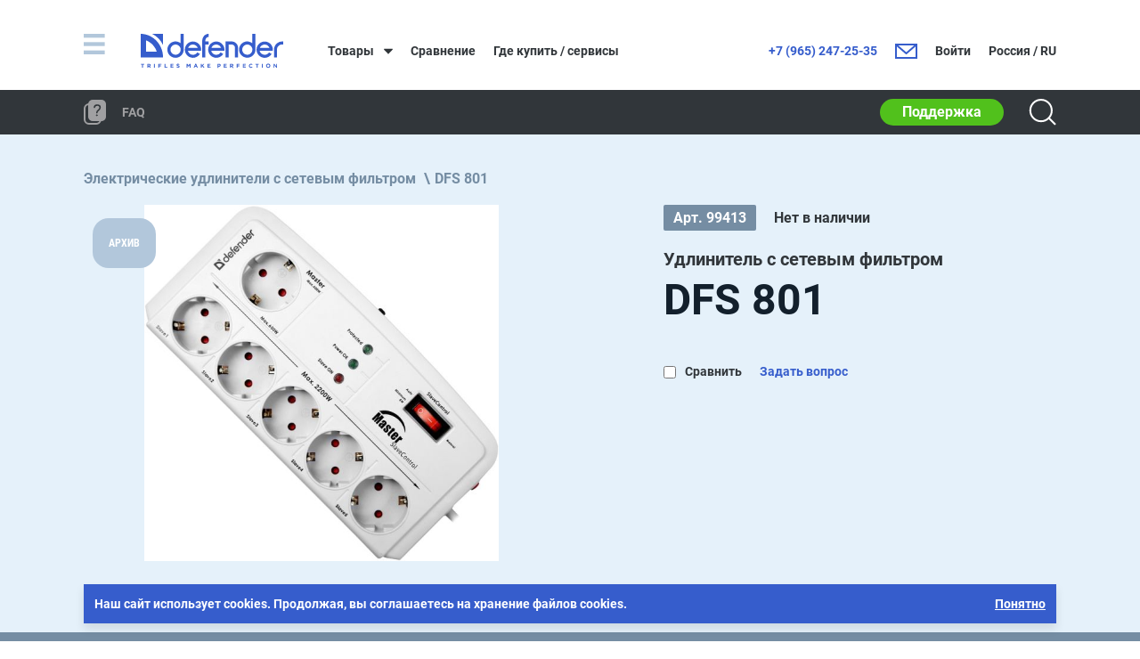

--- FILE ---
content_type: text/html; charset=utf-8
request_url: https://defender.ru/catalog/surge-protectors-1/dfs-801-2-0-m-6-outlets-master-slave
body_size: 39281
content:
<!DOCTYPE html PUBLIC "-//W3C//DTD XHTML 1.0 Transitional//EN" "http://www.w3.org/TR/xhtml1/DTD/xhtml1-transitional.dtd">
<html xmlns="http://www.w3.org/1999/xhtml">

<head>
	<meta http-equiv="Content-Type" content="text/html; charset=utf-8" />
    <meta name="viewport" content="width=device-width, initial-scale=1">
    <link rel="stylesheet" href="/assets/app.98e182e3d9d6167705c5.css" />
    <script type="text/javascript" src="/assets/app.201ec588a2cc825a7863.js"></script>
  <script type="text/javascript" src="/assets/product.855a9a5a13083b9a5af1.js"></script>
  <script type="text/javascript" src="/assets/pagination.544ad9088bae48541d21.js"></script><title>Defender</title>
    <link href="/assets/img/favicon.ico" rel="icon" type="image/x-icon">
</head>

<body class="df-wrapper">
    <!-- Yandex.Metrika counter -->
        <script type="text/javascript" >
           (function(m,e,t,r,i,k,a){m[i]=m[i]||function(){(m[i].a=m[i].a||[]).push(arguments)};
           m[i].l=1*new Date();k=e.createElement(t),a=e.getElementsByTagName(t)[0],k.async=1,k.src=r,a.parentNode.insertBefore(k,a)})
           (window, document, "script", "https://mc.yandex.ru/metrika/tag.js", "ym");

           ym(31450368, "init", {
                clickmap:true,
                trackLinks:true,
                accurateTrackBounce:true,
                webvisor:true
           });
        </script>
        <noscript><div><img src="https://mc.yandex.ru/watch/31450368" style="position:absolute; left:-9999px;" alt="" /></div></noscript>
        <!-- /Yandex.Metrika counter --><header class="df-header">
  <div class="df-header__main">
    <div class="container position-relative">
      <div class="d-flex align-items-center justify-content-between">
        <div class="d-flex align-items-center justify-content-start">
          <!-- Burger -->
          <a href="javascript:void(0);" id="js-menu-open" class="df-header__burger d-block">
            <svg width="24" height="23" viewBox="0 0 24 23" fill="none" xmlns="http://www.w3.org/2000/svg">
              <rect y="18.6484" width="23.6216" height="4.35135" fill="currentColor"/>
              <rect width="23.6216" height="4.35135" fill="currentColor"/>
              <rect y="9.32422" width="23.6216" height="4.35135" fill="currentColor"/>
            </svg>       
          </a>
          <!-- Logotype -->
          <a href="/" class="df-header__logotype d-block">
            <svg class="d-md-none" width="140" height="23" viewBox="0 0 140 23" fill="none" xmlns="http://www.w3.org/2000/svg">
              <path fill-rule="evenodd" clip-rule="evenodd" d="M5.91453 6.409V17.3459H16.2389C15.4331 14.8732 14.0892 12.61 12.304 10.7189C10.5188 8.82775 8.33667 7.35583 5.91453 6.409ZM39.5782 15.3991C39.5782 14.4149 39.2863 13.4528 38.7395 12.6344C38.1927 11.8161 37.4155 11.1783 36.5063 10.8016C35.597 10.425 34.5964 10.3264 33.6311 10.5184C32.6658 10.7105 31.7791 11.1844 31.0832 11.8803C30.3872 12.5763 29.9133 13.463 29.7213 14.4283C29.5293 15.3936 29.6278 16.3941 30.0044 17.3034C30.3811 18.2127 31.0189 18.9899 31.8372 19.5367C32.6556 20.0835 33.6177 20.3754 34.6019 20.3754C35.2558 20.3768 35.9036 20.2491 36.508 19.9995C37.1124 19.7499 37.6615 19.3834 38.1239 18.9211C38.5863 18.4587 38.9528 17.9095 39.2023 17.3051C39.4519 16.7007 39.5796 16.053 39.5782 15.3991ZM46.8184 13.7695H56.246C55.9024 12.7856 55.2605 11.9334 54.4097 11.3316C53.5588 10.7297 52.5415 10.4082 51.4994 10.4119C50.4653 10.4088 49.4566 10.7316 48.6163 11.3343C47.7761 11.937 47.147 12.789 46.8184 13.7695ZM69.5561 13.7695H78.9946C78.6496 12.7865 78.0074 11.9352 77.1569 11.3336C76.3064 10.732 75.2898 10.4098 74.248 10.4119C73.2073 10.4029 72.1903 10.7227 71.3419 11.3256C70.4936 11.9285 69.8571 12.7837 69.5233 13.7695H69.5561ZM109.508 15.3991C109.508 14.4153 109.217 13.4537 108.671 12.6356C108.124 11.8175 107.348 11.1796 106.439 10.8027C105.53 10.4257 104.53 10.3265 103.565 10.5177C102.6 10.7088 101.714 11.1816 101.017 11.8765C100.321 12.5713 99.8461 13.457 99.6529 14.4216C99.4596 15.3862 99.5566 16.3864 99.9316 17.2959C100.307 18.2053 100.943 18.9833 101.76 19.5314C102.576 20.0795 103.538 20.3732 104.521 20.3754C105.84 20.3725 107.104 19.8473 108.037 18.9147C108.969 17.982 109.495 16.718 109.498 15.3991H109.508ZM116.727 13.7695H126.176C125.829 12.7856 125.185 11.934 124.333 11.3324C123.48 10.7309 122.462 10.4092 121.419 10.4119C120.384 10.4115 119.375 10.7351 118.534 11.3373C117.692 11.9394 117.06 12.79 116.727 13.7695ZM139.519 10.4228H138.426C137.77 10.4046 137.117 10.5207 136.507 10.7641C135.898 11.0074 135.345 11.3729 134.882 11.838C134.419 12.303 134.055 12.8579 133.815 13.4684C133.574 14.0789 133.461 14.7322 133.482 15.3882V23.044H130.551V15.3882C130.554 14.3411 130.763 13.3049 131.166 12.3387C131.57 11.3725 132.159 10.4951 132.902 9.75681C133.644 9.01849 134.525 8.43361 135.493 8.03559C136.461 7.63757 137.499 7.43419 138.546 7.43706C138.874 7.43706 139.213 7.43706 139.541 7.43706V10.4228H139.519ZM129.348 16.4053H116.552C116.797 17.5384 117.42 18.5547 118.318 19.2879C119.216 20.021 120.336 20.4276 121.495 20.441C122.333 20.4338 123.155 20.218 123.889 19.8132C124.622 19.4084 125.243 18.8273 125.695 18.1224L128.254 19.5879C127.53 20.7728 126.509 21.7474 125.291 22.4149C124.074 23.0823 122.703 23.4194 121.315 23.3924C119.926 23.3654 118.57 22.9754 117.379 22.2611C116.188 21.5469 115.205 20.5333 114.528 19.3212C113.851 18.1092 113.503 16.7409 113.519 15.3525C113.534 13.9641 113.913 12.6041 114.618 11.4077C115.323 10.2113 116.328 9.22033 117.535 8.5333C118.741 7.84628 120.107 7.48718 121.495 7.49175C123.04 7.5108 124.547 7.9735 125.837 8.82472C127.126 9.67595 128.144 10.8798 128.768 12.293C129.348 13.5809 129.549 15.0073 129.348 16.4053ZM112.418 15.3116C112.439 16.0483 112.358 16.7844 112.177 17.499C111.697 19.1588 110.691 20.6179 109.31 21.6572C107.93 22.6965 106.249 23.2598 104.521 23.2627C103.248 23.2797 101.989 22.9898 100.851 22.4173C99.7134 21.8449 98.7304 21.0068 97.9851 19.974C97.2398 18.9412 96.7543 17.7441 96.5696 16.4839C96.385 15.2238 96.5066 13.9377 96.9241 12.7345C97.3417 11.5312 98.043 10.4463 98.9686 9.57149C99.8942 8.69667 101.017 8.05768 102.242 7.7086C103.467 7.35953 104.758 7.31063 106.005 7.56606C107.253 7.82149 108.421 8.37372 109.41 9.17602V0H112.418V15.3116ZM95.4983 23.0658H92.4907V13.4305C92.4765 12.6247 92.1486 11.8563 91.5768 11.2886C91.0049 10.7208 90.2342 10.3984 89.4284 10.39H86.3442V23.0658H83.3584V7.42613H89.2971C90.8546 7.43354 92.3533 8.02165 93.5001 9.07545C94.647 10.1292 95.3595 11.5729 95.4983 13.1242V23.0221V23.0658ZM82.1663 16.4053H69.3811C69.6222 17.5384 70.2421 18.5556 71.1388 19.2892C72.0354 20.0228 73.1552 20.4291 74.3136 20.441C75.1512 20.4338 75.9737 20.218 76.707 19.8132C77.4402 19.4084 78.061 18.8273 78.5134 18.1224L81.0726 19.5879C80.3444 20.7671 79.3205 21.7355 78.1026 22.397C76.8847 23.0585 75.515 23.3902 74.1294 23.3591C72.7437 23.3281 71.3903 22.9353 70.2033 22.2199C69.0162 21.5044 68.0368 20.4911 67.3621 19.2805C66.6875 18.0698 66.341 16.7038 66.3571 15.3179C66.3731 13.932 66.7512 12.5744 67.4537 11.3797C68.1563 10.1849 69.1589 9.19462 70.3622 8.50688C71.5655 7.81914 72.9277 7.45789 74.3136 7.45894C75.8527 7.48556 77.352 7.9517 78.6348 8.80239C79.9176 9.65309 80.9305 10.8529 81.5538 12.2602C82.1571 13.5528 82.37 14.9934 82.1663 16.4053ZM66.7344 10.401V7.41519H63.5846V6.9449C63.5846 4.96533 64.8095 3.00764 66.7344 3.00764V0C62.8737 0 60.5879 3.65291 60.5879 6.89022V23.0221H63.5846V10.401H66.7344ZM59.4286 16.4053H46.6325C46.8735 17.5384 47.4935 18.5556 48.3901 19.2892C49.2867 20.0228 50.4065 20.4291 51.565 20.441C52.4025 20.4338 53.225 20.218 53.9583 19.8132C54.6915 19.4084 55.3124 18.8273 55.7647 18.1224L58.3349 19.5879C57.6069 20.7667 56.5835 21.7349 55.3661 22.3964C54.1487 23.0579 52.7795 23.3898 51.3944 23.3592C50.0092 23.3286 48.6561 22.9366 47.469 22.222C46.282 21.5074 45.3024 20.495 44.6271 19.2852C43.9518 18.0754 43.6044 16.7102 43.6193 15.3247C43.6341 13.9393 44.0108 12.5818 44.7118 11.3867C45.4129 10.1917 46.4141 9.20059 47.6162 8.51163C48.8182 7.82268 50.1795 7.45979 51.565 7.45894C53.1112 7.47859 54.6193 7.94139 55.9104 8.79242C57.2015 9.64345 58.2213 10.847 58.8489 12.2602C59.435 13.5579 59.6362 14.9966 59.4286 16.4053ZM42.4983 15.3116C42.5203 16.049 42.4356 16.7858 42.2468 17.499C41.7911 19.1492 40.8164 20.609 39.4668 21.6623C38.1172 22.7156 36.4644 23.3065 34.7529 23.3477C33.0414 23.3888 31.3621 22.8779 29.9635 21.8906C28.5648 20.9034 27.5211 19.4921 26.9868 17.8656C26.4524 16.2392 26.4557 14.4839 26.9963 12.8595C27.5368 11.2351 28.5859 9.82784 29.9883 8.84589C31.3907 7.86394 33.0719 7.35947 34.7832 7.4071C36.4946 7.45474 38.1451 8.05196 39.4907 9.1104V0H42.4983V15.3116ZM22.3745 22.9674H0.621094V0C11.6345 0.120305 20.6355 8.81511 22.1448 19.5879C22.2975 20.7299 22.3742 21.8808 22.3745 23.033V22.9674ZM22.3745 10.9369C20.2215 6.15487 16.4542 2.2831 11.7329 0L22.3745 0V10.9369Z" fill="currentColor"/>
            </svg>
            <svg class="d-none d-md-block" width="160" height="39" viewBox="0 0 160 39" fill="none" xmlns="http://www.w3.org/2000/svg">
              <path fill-rule="evenodd" clip-rule="evenodd" d="M6.09668 7.38152V19.978H17.9877C17.0596 17.1301 15.5118 14.5234 13.4557 12.3454C11.3996 10.1673 8.88635 8.47203 6.09668 7.38152ZM44.8685 17.7358C44.8685 16.6022 44.5324 15.4941 43.9026 14.5516C43.2728 13.6091 42.3777 12.8745 41.3304 12.4407C40.2832 12.0069 39.1308 11.8934 38.019 12.1145C36.9072 12.3357 35.886 12.8815 35.0844 13.6831C34.2829 14.4846 33.737 15.5059 33.5159 16.6177C33.2947 17.7294 33.4082 18.8818 33.842 19.9291C34.2758 20.9764 35.0104 21.8715 35.953 22.5013C36.8955 23.131 38.0036 23.4672 39.1371 23.4672C39.8903 23.4688 40.6363 23.3217 41.3324 23.0343C42.0285 22.7468 42.661 22.3247 43.1935 21.7922C43.7261 21.2597 44.1482 20.6272 44.4356 19.9311C44.7231 19.2349 44.8702 18.4889 44.8685 17.7358ZM53.2074 15.8589H64.0655C63.6698 14.7257 62.9305 13.7442 61.9506 13.051C60.9706 12.3579 59.7989 11.9876 58.5986 11.9918C57.4077 11.9883 56.2459 12.36 55.2781 13.0542C54.3104 13.7483 53.5858 14.7297 53.2074 15.8589ZM79.3954 15.8589H90.2661C89.8688 14.7268 89.1291 13.7463 88.1495 13.0534C87.1699 12.3605 85.9991 11.9895 84.7992 11.9918C83.6006 11.9815 82.4293 12.3498 81.4522 13.0442C80.4751 13.7385 79.7421 14.7236 79.3576 15.8589H79.3954ZM125.41 17.7358C125.41 16.6028 125.074 15.4952 124.445 14.5529C123.816 13.6107 122.922 12.8761 121.875 12.4419C120.828 12.0077 119.677 11.8935 118.565 12.1136C117.454 12.3338 116.433 12.8784 115.631 13.6787C114.828 14.4789 114.282 15.499 114.059 16.61C113.837 17.7209 113.948 18.8729 114.38 19.9204C114.812 20.9679 115.545 21.8639 116.485 22.4951C117.426 23.1264 118.533 23.4647 119.666 23.4672C121.185 23.4638 122.641 22.8589 123.715 21.7848C124.789 20.7107 125.394 19.2548 125.398 17.7358H125.41ZM133.724 15.8589H144.607C144.208 14.7258 143.465 13.7449 142.484 13.052C141.502 12.3592 140.329 11.9887 139.128 11.9918C137.936 11.9914 136.774 12.3641 135.805 13.0576C134.836 13.7512 134.108 14.7308 133.724 15.8589ZM159.975 12.0044H158.715C157.96 11.9834 157.208 12.1172 156.506 12.3974C155.804 12.6777 155.167 13.0986 154.633 13.6343C154.1 14.1699 153.682 14.809 153.405 15.5121C153.128 16.2153 152.997 16.9677 153.022 17.7232V26.5407H149.646V17.7232C149.649 16.5173 149.89 15.3238 150.354 14.211C150.819 13.0982 151.498 12.0877 152.353 11.2373C153.208 10.387 154.222 9.71335 155.338 9.25493C156.453 8.79651 157.648 8.56227 158.854 8.56558C159.232 8.56558 159.622 8.56558 160 8.56558V12.0044H159.975ZM148.26 18.8947H133.522C133.805 20.1997 134.522 21.3702 135.556 22.2146C136.59 23.059 137.881 23.5273 139.216 23.5427C140.18 23.5344 141.128 23.2859 141.972 22.8197C142.817 22.3534 143.532 21.6842 144.053 20.8723L147 22.5602C146.167 23.9249 144.99 25.0474 143.588 25.8162C142.186 26.5849 140.607 26.9731 139.008 26.942C137.409 26.9109 135.846 26.4617 134.475 25.6391C133.104 24.8165 131.972 23.6491 131.191 22.2531C130.411 20.8571 130.011 19.2812 130.029 17.6821C130.047 16.0831 130.483 14.5167 131.295 13.1387C132.107 11.7608 133.265 10.6194 134.654 9.82817C136.044 9.03689 137.617 8.6233 139.216 8.62856C140.995 8.65051 142.731 9.18342 144.216 10.1638C145.701 11.1442 146.873 12.5308 147.592 14.1584C148.26 15.6417 148.492 17.2845 148.26 18.8947ZM128.761 17.635C128.785 18.4835 128.692 19.3313 128.484 20.1543C127.93 22.066 126.772 23.7465 125.182 24.9435C123.592 26.1405 121.656 26.7893 119.666 26.7926C118.199 26.8123 116.75 26.4783 115.439 25.819C114.129 25.1597 112.997 24.1944 112.138 23.0049C111.28 21.8154 110.721 20.4366 110.508 18.9852C110.295 17.5339 110.435 16.0526 110.916 14.6668C111.397 13.281 112.205 12.0315 113.271 11.0239C114.337 10.0163 115.63 9.28037 117.041 8.87833C118.452 8.47628 119.938 8.41997 121.375 8.71415C122.812 9.00834 124.158 9.64437 125.297 10.5684V0H128.761V17.635ZM109.274 26.5659H105.81V15.4684C105.794 14.5405 105.416 13.6554 104.758 13.0015C104.099 12.3476 103.211 11.9763 102.283 11.9666H98.7309V26.5659H95.2921V8.55298H102.132C103.926 8.56152 105.652 9.23887 106.973 10.4526C108.294 11.6663 109.114 13.3291 109.274 15.1157V26.5155V26.5659ZM93.9191 18.8947H79.1938C79.4715 20.1997 80.1855 21.3713 81.2182 22.2162C82.2509 23.0611 83.5406 23.529 84.8748 23.5427C85.8394 23.5344 86.7868 23.2859 87.6313 22.8197C88.4758 22.3534 89.1909 21.6842 89.7119 20.8723L92.6594 22.5602C91.8207 23.9184 90.6414 25.0337 89.2387 25.7956C87.836 26.5575 86.2585 26.9395 84.6626 26.9037C83.0667 26.8679 81.5079 26.4156 80.1407 25.5916C78.7736 24.7676 77.6455 23.6005 76.8685 22.2061C76.0914 20.8117 75.6924 19.2384 75.7109 17.6423C75.7294 16.0461 76.1648 14.4825 76.9739 13.1064C77.7831 11.7304 78.9379 10.5898 80.3238 9.79773C81.7097 9.00564 83.2785 8.58956 84.8748 8.59077C86.6474 8.62144 88.3742 9.15831 89.8517 10.1381C91.3292 11.1179 92.4957 12.4997 93.2137 14.1206C93.9085 15.6094 94.1536 17.2686 93.9191 18.8947ZM76.1455 11.9792V8.54039H72.5177V7.99874C72.5177 5.71878 73.9285 3.46402 76.1455 3.46402V0C71.6989 0 69.0663 4.20721 69.0663 7.93576V26.5155H72.5177V11.9792H76.1455ZM67.7311 18.8947H52.9932C53.2709 20.1997 53.9849 21.3713 55.0176 22.2162C56.0503 23.0611 57.34 23.529 58.6742 23.5427C59.6388 23.5344 60.5862 23.2859 61.4307 22.8197C62.2752 22.3534 62.9902 21.6842 63.5113 20.8723L66.4714 22.5602C65.6329 23.9179 64.4542 25.033 63.0521 25.7948C61.65 26.5567 60.0731 26.939 58.4777 26.9038C56.8824 26.8685 55.3239 26.417 53.9568 25.594C52.5896 24.771 51.4613 23.605 50.6836 22.2116C49.9058 20.8182 49.5057 19.2458 49.5228 17.6501C49.5399 16.0545 49.9737 14.491 50.7812 13.1146C51.5886 11.7382 52.7417 10.5967 54.1262 9.80321C55.5107 9.00971 57.0785 8.59176 58.6742 8.59077C60.4551 8.61341 62.192 9.14644 63.679 10.1266C65.166 11.1068 66.3406 12.4929 67.0635 14.1206C67.7384 15.6152 67.9701 17.2722 67.7311 18.8947ZM48.2318 17.635C48.2571 18.4844 48.1595 19.3329 47.9421 20.1543C47.4173 22.055 46.2946 23.7362 44.7402 24.9494C43.1858 26.1625 41.2822 26.8431 39.311 26.8905C37.3398 26.9378 35.4057 26.3495 33.7949 25.2124C32.184 24.0753 30.9819 22.4499 30.3664 20.5766C29.751 18.7034 29.7548 16.6818 30.3774 14.8109C31 12.94 32.2083 11.3191 33.8235 10.1882C35.4386 9.05723 37.375 8.47621 39.346 8.53108C41.317 8.58594 43.218 9.27378 44.7678 10.4928V0H48.2318V17.635ZM25.0543 26.4525H0V0C12.6846 0.138561 23.0515 10.1527 24.7898 22.5602C24.9657 23.8755 25.054 25.2011 25.0543 26.5281V26.4525ZM25.0543 12.5964C22.5746 7.08883 18.2357 2.62954 12.798 0L25.0543 0V12.5964Z" fill="currentColor"/>
              <path d="M1.57243 34.5526H0.224609V33.6582H3.90277V34.5526H2.51716V38.1047H1.57243V34.5526Z" fill="currentColor"/>
              <path d="M7.44531 33.6583H9.47334C9.93457 33.636 10.3864 33.7941 10.733 34.0992C10.8642 34.2363 10.9664 34.3984 11.0335 34.5759C11.1006 34.7534 11.1312 34.9425 11.1235 35.1321C11.1457 35.4339 11.0676 35.7347 10.9013 35.9875C10.735 36.2404 10.4899 36.4312 10.2039 36.5303L11.3376 38.1049H10.141L9.18362 36.6815H8.42784V38.1049H7.44531V33.6583ZM9.41036 35.8123C9.88902 35.8123 10.1661 35.5604 10.1661 35.1699C10.1661 34.7794 9.87643 34.5401 9.39776 34.5401H8.42784V35.7997L9.41036 35.8123Z" fill="currentColor"/>
              <path d="M14.8662 33.6582H15.8487V38.1047H14.8662V33.6582Z" fill="currentColor"/>
              <path d="M19.7383 33.6582H23.1267V34.54H20.7208V35.4847H22.837V36.379H20.7208V38.1047H19.7383V33.6582Z" fill="currentColor"/>
              <path d="M26.6904 33.6582H27.7107V37.2104H29.9277V38.1047H26.6904V33.6582Z" fill="currentColor"/>
              <path d="M33.4062 33.6582H36.7695V34.5274H34.3888V35.4217H36.5302V36.2909H34.3888V37.223H36.7947V38.1047H33.4062V33.6582Z" fill="currentColor"/>
              <path d="M40.1445 37.4491L40.724 36.7563C41.0896 37.0912 41.5635 37.2835 42.0592 37.2979C42.4497 37.2979 42.689 37.1342 42.689 36.8696C42.689 36.6051 42.5379 36.4917 41.7947 36.3028C41.0515 36.1138 40.3083 35.8241 40.3083 34.9298C40.3139 34.7358 40.3599 34.5451 40.4433 34.3699C40.5266 34.1946 40.6455 34.0387 40.7924 33.9119C40.9394 33.7851 41.1111 33.6903 41.2966 33.6335C41.4822 33.5767 41.6775 33.5591 41.8702 33.582C42.4686 33.5788 43.0503 33.7787 43.5204 34.1488L43.0165 34.892C42.6837 34.6312 42.2796 34.4775 41.8576 34.4511C41.4798 34.4511 41.2908 34.6275 41.2908 34.8542C41.2908 35.0809 41.4798 35.2447 42.2481 35.4336C43.0165 35.6226 43.6589 36.0005 43.6589 36.7815C43.6589 37.5624 42.9787 38.1671 42.0214 38.1671C41.3295 38.1627 40.6627 37.9076 40.1445 37.4491Z" fill="currentColor"/>
              <path d="M51.4805 33.6582H52.5386L53.71 35.5351L54.8815 33.6582H55.927V38.1047H54.9571V35.195L53.6974 37.097L52.4378 35.2202V38.1047H51.4805V33.6582Z" fill="currentColor"/>
              <path d="M61.3064 33.6201H62.2133L64.1154 38.1045H63.0951L62.692 37.0967H60.8025L60.3994 38.1045H59.4043L61.3064 33.6201ZM62.3393 36.2402L61.722 34.7916L61.13 36.2402H62.3393Z" fill="currentColor"/>
              <path d="M67.5947 33.6582H68.5647V35.5981L70.3785 33.6582H71.55L69.7487 35.5351L71.6382 38.0544H70.4667L69.0811 36.1523L68.5647 36.6939V38.0544H67.5947V33.6582Z" fill="currentColor"/>
              <path d="M75.0107 33.6582H78.3614V34.5274H75.9807V35.4217H78.0969V36.2909H75.9807V37.223H78.3992V38.1047H75.0107V33.6582Z" fill="currentColor"/>
              <path d="M86.2354 33.6571H88.0492C88.2713 33.6308 88.4965 33.6536 88.7088 33.724C88.921 33.7945 89.1152 33.9107 89.2775 34.0646C89.4398 34.2185 89.5662 34.4062 89.6478 34.6144C89.7295 34.8226 89.7643 35.0463 89.7498 35.2694C89.748 35.4938 89.6987 35.7153 89.6051 35.9193C89.5115 36.1232 89.3756 36.305 89.2066 36.4526C89.0376 36.6002 88.8392 36.7103 88.6245 36.7756C88.4098 36.8409 88.1837 36.8599 87.9611 36.8314H87.2179V38.1666H86.2354V33.6571ZM87.9863 35.8993C88.084 35.9098 88.1828 35.8998 88.2765 35.8699C88.3701 35.84 88.4565 35.7909 88.53 35.7256C88.6035 35.6604 88.6626 35.5805 88.7035 35.4911C88.7443 35.4017 88.7661 35.3048 88.7672 35.2065C88.7672 34.7656 88.4523 34.5388 87.9737 34.5388H87.2179V35.8993H87.9863Z" fill="currentColor"/>
              <path d="M93.2148 33.6582H96.6159V34.5274H94.2352V35.4217H96.3388V36.2909H94.2352V37.223H96.6537V38.1047H93.2148V33.6582Z" fill="currentColor"/>
              <path d="M100.302 33.6583H102.33C102.791 33.636 103.243 33.7941 103.589 34.0992C103.718 34.2373 103.818 34.3999 103.883 34.5773C103.948 34.7548 103.977 34.9434 103.967 35.1321C103.992 35.4328 103.917 35.7333 103.753 35.9864C103.589 36.2395 103.345 36.4308 103.06 36.5303L104.144 38.1301H102.997L102.027 36.6815H101.272V38.1049H100.289L100.302 33.6583ZM102.267 35.8123C102.745 35.8123 103.022 35.5604 103.022 35.1699C103.022 34.7794 102.733 34.5401 102.254 34.5401H101.284V35.7997L102.267 35.8123Z" fill="currentColor"/>
              <path d="M107.688 33.6582H111.064V34.54H108.658V35.4847H110.85V36.379H108.658V38.1047H107.688V33.6582Z" fill="currentColor"/>
              <path d="M114.627 33.6582H117.978V34.5274H115.609V35.4217H117.7V36.2909H115.609V37.223H118.015V38.1047H114.627V33.6582Z" fill="currentColor"/>
              <path d="M121.477 35.874C121.49 35.4112 121.64 34.9626 121.906 34.5843C122.173 34.2059 122.546 33.9145 122.977 33.7465C123.408 33.5785 123.88 33.5414 124.332 33.6397C124.784 33.738 125.198 33.9675 125.521 34.2995L124.929 34.9671C124.783 34.8118 124.608 34.6881 124.413 34.6035C124.218 34.519 124.007 34.4756 123.795 34.4758C123.424 34.4758 123.068 34.6231 122.806 34.8853C122.544 35.1476 122.397 35.5032 122.397 35.874C122.397 36.2448 122.544 36.6005 122.806 36.8627C123.068 37.1249 123.424 37.2722 123.795 37.2722C124.013 37.2712 124.229 37.2248 124.429 37.1359C124.628 37.047 124.807 36.9175 124.954 36.7558L125.584 37.4234C125.354 37.6769 125.071 37.8763 124.755 38.007C124.44 38.1377 124.099 38.1965 123.757 38.1792C123.455 38.1826 123.154 38.1252 122.875 38.0102C122.595 37.8953 122.341 37.7252 122.128 37.5101C121.915 37.295 121.748 37.0393 121.636 36.7583C121.524 36.4772 121.47 36.1765 121.477 35.874Z" fill="currentColor"/>
              <path d="M130.186 34.5526H128.838V33.6582H132.516V34.5526H131.168V38.1047H130.186V34.5526Z" fill="currentColor"/>
              <path d="M136.04 33.6582H137.023V38.1047H136.04V33.6582Z" fill="currentColor"/>
              <path d="M140.777 35.8744C140.765 35.4031 140.893 34.9387 141.146 34.5407C141.399 34.1428 141.765 33.8295 142.198 33.641C142.63 33.4524 143.108 33.3971 143.572 33.4823C144.036 33.5675 144.464 33.7891 144.801 34.119C145.138 34.4488 145.369 34.8717 145.464 35.3336C145.559 35.7954 145.514 36.2752 145.335 36.7113C145.156 37.1475 144.851 37.5203 144.458 37.7819C144.066 38.0434 143.604 38.1819 143.133 38.1796C142.825 38.188 142.519 38.1346 142.233 38.0224C141.947 37.9102 141.686 37.7415 141.466 37.5264C141.246 37.3113 141.072 37.0543 140.954 36.7705C140.835 36.4867 140.775 36.1819 140.777 35.8744ZM144.481 35.8744C144.486 35.6937 144.455 35.5138 144.389 35.3451C144.324 35.1765 144.226 35.0226 144.1 34.8925C143.975 34.7623 143.824 34.6584 143.658 34.5869C143.492 34.5155 143.314 34.4778 143.133 34.4762C142.854 34.4662 142.579 34.5396 142.343 34.687C142.106 34.8344 141.919 35.0491 141.806 35.3035C141.692 35.558 141.657 35.8406 141.705 36.115C141.753 36.3895 141.882 36.6433 142.076 36.8439C142.269 37.0445 142.518 37.1828 142.791 37.2409C143.063 37.2991 143.347 37.2745 143.605 37.1703C143.864 37.0662 144.085 36.8871 144.241 36.6562C144.397 36.4253 144.48 36.1531 144.481 35.8744Z" fill="currentColor"/>
              <path d="M149.154 33.6582H150.061L152.14 36.3916V33.6582H153.11V38.1047H152.278L150.124 35.2705V38.1047H149.154V33.6582Z" fill="currentColor"/>
            </svg>           
          </a>
          <!-- Products (lg, xl) -->
          <a href="javascript:void(0)" id="js-catalog-open" class="df-header__link df-header__link--catalog df-header__link--black d-none d-lg-block">
            Товары
          </a>
          <!-- Compare (lg, xl) -->
          <a href="/comparison/" class="df-header__link df-header__link--black d-none d-lg-block">
            Сравнение
            <sup class="js-comparison-counter df-header__link__value df-header__link__value--compare d-none">
              
            </sup>   
          </a>
          <!-- Addresses (lg, xl) -->
          <a href="/places/" class="df-header__link df-header__link--black d-none d-lg-block">
            Где купить / сервисы
          </a>
        </div>

        <div class="d-flex align-items-center justify-content-end">
          <!-- Search (xs, sm) -->
          <a href="javascript:void(0);" class="js-search df-header__icon df-header__icon--primary d-md-none">
            <svg class="df-header__icon__svg" width="30" height="29" viewBox="0 0 30 29" fill="none" xmlns="http://www.w3.org/2000/svg">
              <circle cx="13.4236" cy="12.6561" r="11.6561" stroke="currentColor" stroke-width="2"/>
              <path d="M21.6992 20.5278L29.0008 27.8294" stroke="currentColor" stroke-width="2"/>
            </svg>
          </a>
          <!-- Phone (md, lg, xl) -->
        <a href="tel:+7(965)247-25-35" class="df-header__link d-none d-md-block">
              +7 (965) 247-25-35
          </a>
        <!-- Email (md, lg, xl) -->
          <a href="mailto:info@defender.ru" class="df-header__icon df-header__icon--primary d-none d-md-flex align-items-md-center">
            <svg class="df-header__icon__svg df-header__icon__svg--sm" width="25" height="18" viewBox="0 0 25 18" fill="none" xmlns="http://www.w3.org/2000/svg">
              <path d="M24 1.59033H1V16.3906H24V1.59033Z" stroke="currentColor" stroke-width="2"/>
              <path d="M23.6248 1.88331L12.5421 11.472L1.32422 1.84717" stroke="currentColor" stroke-width="2" stroke-miterlimit="10" stroke-linecap="round" stroke-linejoin="round"/>
            </svg>
          </a>
          <!-- Cart -->
            
          <!-- Account (xs, sm) -->
          <a href="/user/profile" class="df-header__icon df-header__icon--secondary d-md-none m-0">
            <svg class="df-header__icon__svg" width="27" height="27" viewBox="0 0 27 27" fill="none" xmlns="http://www.w3.org/2000/svg">
              <path d="M17.88 8.88C17.88 11.31 15.93 13.26 13.5 13.26C11.07 13.26 9.12 11.31 9.12 8.88C9.12 6.45 11.07 4.5 13.5 4.5C15.93 4.5 17.88 6.45 17.88 8.88ZM27 13.5C27 20.97 20.97 27 13.5 27C6.03 27 0 20.97 0 13.5C0 6.03 6.03 0 13.5 0C20.94 0 27 6.06 27 13.5ZM25.5 13.5C25.5 6.87 20.13 1.5 13.5 1.5C6.87 1.5 1.5 6.87 1.5 13.5C1.5 16.14 2.37 18.72 3.99 20.82C4.95 17.31 8.85 14.7 13.5 14.7C18.15 14.7 22.05 17.31 23.01 20.79C24.63 18.69 25.5 16.14 25.5 13.5Z" fill="currentColor"/>
            </svg>          
          </a>
          <!-- Account (md, lg, xl) -->
          <div class="df-header__link d-none d-md-flex">
            
              <a href="/user/login" class="df-header__link--black">Войти</a>
            
          </div>
          <!-- Language (md, lg, xl) -->
          <a href="#" class="df-header__link df-header__link--black d-none d-md-block" data-bs-toggle="modal" data-bs-target="#js-localeModal">
              Россия / RU
          </a>
        </div>
      </div>
    </div>
  </div>

  <!-- Nav (md, lg, xl) -->
  
  <nav class="df-header__nav d-none d-md-block">
    <div class="container">
      <div class="d-flex align-items-center justify-content-between">
        <div class="d-flex align-items-center justify-content-start">
          
          <a href="/faq/" class="df-header__nav__link d-flex align-items-center">
            <svg class="df-header__nav__link__svg" width="25" height="28" viewBox="0 0 25 28" fill="none" xmlns="http://www.w3.org/2000/svg">
              <path d="M10 5H6C3.23858 5 1 7.23858 1 10V22C1 24.7614 3.23858 27 6 27H14C16.7614 27 19 24.7614 19 22V16" stroke="#A0A0A2" stroke-width="2"/>
              <rect x="5" width="20" height="24" rx="5" fill="#A0A0A2"/>
              <path d="M12 8.4722C12.1458 6.96233 13.4576 6 15.2068 6C17.1017 6 18.3772 7.07848 18.3772 8.73767C18.3772 10.2475 17.4844 10.9444 16.5551 11.691C15.6805 12.4045 14.7331 13.1345 14.7331 14.578" stroke="#31363A" stroke-width="1.6" stroke-linecap="round"/>
              <ellipse cx="14.7627" cy="17.4228" rx="0.583031" ry="0.577142" fill="#31363A" stroke="#31363A"/>
            </svg>
            <span>FAQ</span>
          </a>
        </div>
        <div class="d-flex align-items-center justify-content-end ms-auto">
          <a href="javascript:void(0);" class="df-header__nav__btn" data-bs-toggle="modal" data-bs-target="#js-helpModal">
            Поддержка
          </a>
          <a class="js-search df-header__nav__icon" href="javascript:void(0);">
            <svg class="df-header__nav__icon__svg" width="30" height="29" viewBox="0 0 30 29" fill="none" xmlns="http://www.w3.org/2000/svg">
              <circle cx="13.4236" cy="12.6561" r="11.6561" stroke="currentColor" stroke-width="2"/>
              <path d="M21.6992 20.5278L29.0008 27.8294" stroke="currentColor" stroke-width="2"/>
            </svg>
          </a>
        </div>
      </div>
    </div>
  </nav>

  <!-- Menu --><div id="js-menu" class="df-menu fixed-top">
  <div class="df-menu__inner">
    <div class="container me-lg-0">
      <a href="javascript:void(0);" id="js-menu-close" class="df-menu__close d-block">
        <svg class="d-block img-fluid" width="52" height="52" viewBox="0 0 52 52" fill="none" xmlns="http://www.w3.org/2000/svg">
          <path d="M26 52C40.3497 52 52 40.3497 52 26C52 11.6503 40.3497 0 26 0C11.6503 0 0 11.6503 0 26C0 40.3497 11.6503 52 26 52ZM26 4.2623C38.0055 4.2623 47.7377 13.9945 47.7377 26C47.7377 38.0055 38.0055 47.7377 26 47.7377C13.9945 47.7377 4.2623 38.0055 4.2623 26C4.2623 13.9945 13.9945 4.2623 26 4.2623Z" fill="currentColor"/>
          <path d="M15.6393 35.6721C16.0656 36.0984 16.6339 36.3115 17.1311 36.3115C17.6284 36.3115 18.1967 36.0984 18.623 35.6721L25.6557 28.6393L32.6885 35.6721C33.1148 36.0984 33.6831 36.3115 34.1803 36.3115C34.6776 36.3115 35.2459 36.0984 35.6721 35.6721C36.5246 34.8197 36.5246 33.4699 35.6721 32.6885L28.6393 25.6557L35.6721 18.623C36.5246 17.7705 36.5246 16.4208 35.6721 15.6393C34.8197 14.7869 33.4699 14.7869 32.6885 15.6393L25.6557 22.6721L18.623 15.6393C17.7705 14.7869 16.4208 14.7869 15.6393 15.6393C14.7869 16.4918 14.7869 17.8415 15.6393 18.623L22.6721 25.6557L15.6393 32.6885C14.7869 33.541 14.7869 34.8907 15.6393 35.6721Z" fill="currentColor"/>
        </svg>
      </a>

      <div class="d-flex align-items-center justify-content-between">
        <a href="/" class="df-menu__logotype d-block">
          <svg class="d-md-none" width="140" height="23" viewBox="0 0 140 23" fill="none" xmlns="http://www.w3.org/2000/svg">
            <path fill-rule="evenodd" clip-rule="evenodd" d="M5.91453 6.409V17.3459H16.2389C15.4331 14.8732 14.0892 12.61 12.304 10.7189C10.5188 8.82775 8.33667 7.35583 5.91453 6.409ZM39.5782 15.3991C39.5782 14.4149 39.2863 13.4528 38.7395 12.6344C38.1927 11.8161 37.4155 11.1783 36.5063 10.8016C35.597 10.425 34.5964 10.3264 33.6311 10.5184C32.6658 10.7105 31.7791 11.1844 31.0832 11.8803C30.3872 12.5763 29.9133 13.463 29.7213 14.4283C29.5293 15.3936 29.6278 16.3941 30.0044 17.3034C30.3811 18.2127 31.0189 18.9899 31.8372 19.5367C32.6556 20.0835 33.6177 20.3754 34.6019 20.3754C35.2558 20.3768 35.9036 20.2491 36.508 19.9995C37.1124 19.7499 37.6615 19.3834 38.1239 18.9211C38.5863 18.4587 38.9528 17.9095 39.2023 17.3051C39.4519 16.7007 39.5796 16.053 39.5782 15.3991ZM46.8184 13.7695H56.246C55.9024 12.7856 55.2605 11.9334 54.4097 11.3316C53.5588 10.7297 52.5415 10.4082 51.4994 10.4119C50.4653 10.4088 49.4566 10.7316 48.6163 11.3343C47.7761 11.937 47.147 12.789 46.8184 13.7695ZM69.5561 13.7695H78.9946C78.6496 12.7865 78.0074 11.9352 77.1569 11.3336C76.3064 10.732 75.2898 10.4098 74.248 10.4119C73.2073 10.4029 72.1903 10.7227 71.3419 11.3256C70.4936 11.9285 69.8571 12.7837 69.5233 13.7695H69.5561ZM109.508 15.3991C109.508 14.4153 109.217 13.4537 108.671 12.6356C108.124 11.8175 107.348 11.1796 106.439 10.8027C105.53 10.4257 104.53 10.3265 103.565 10.5177C102.6 10.7088 101.714 11.1816 101.017 11.8765C100.321 12.5713 99.8461 13.457 99.6529 14.4216C99.4596 15.3862 99.5566 16.3864 99.9316 17.2959C100.307 18.2053 100.943 18.9833 101.76 19.5314C102.576 20.0795 103.538 20.3732 104.521 20.3754C105.84 20.3725 107.104 19.8473 108.037 18.9147C108.969 17.982 109.495 16.718 109.498 15.3991H109.508ZM116.727 13.7695H126.176C125.829 12.7856 125.185 11.934 124.333 11.3324C123.48 10.7309 122.462 10.4092 121.419 10.4119C120.384 10.4115 119.375 10.7351 118.534 11.3373C117.692 11.9394 117.06 12.79 116.727 13.7695ZM139.519 10.4228H138.426C137.77 10.4046 137.117 10.5207 136.507 10.7641C135.898 11.0074 135.345 11.3729 134.882 11.838C134.419 12.303 134.055 12.8579 133.815 13.4684C133.574 14.0789 133.461 14.7322 133.482 15.3882V23.044H130.551V15.3882C130.554 14.3411 130.763 13.3049 131.166 12.3387C131.57 11.3725 132.159 10.4951 132.902 9.75681C133.644 9.01849 134.525 8.43361 135.493 8.03559C136.461 7.63757 137.499 7.43419 138.546 7.43706C138.874 7.43706 139.213 7.43706 139.541 7.43706V10.4228H139.519ZM129.348 16.4053H116.552C116.797 17.5384 117.42 18.5547 118.318 19.2879C119.216 20.021 120.336 20.4276 121.495 20.441C122.333 20.4338 123.155 20.218 123.889 19.8132C124.622 19.4084 125.243 18.8273 125.695 18.1224L128.254 19.5879C127.53 20.7728 126.509 21.7474 125.291 22.4149C124.074 23.0823 122.703 23.4194 121.315 23.3924C119.926 23.3654 118.57 22.9754 117.379 22.2611C116.188 21.5469 115.205 20.5333 114.528 19.3212C113.851 18.1092 113.503 16.7409 113.519 15.3525C113.534 13.9641 113.913 12.6041 114.618 11.4077C115.323 10.2113 116.328 9.22033 117.535 8.5333C118.741 7.84628 120.107 7.48718 121.495 7.49175C123.04 7.5108 124.547 7.9735 125.837 8.82472C127.126 9.67595 128.144 10.8798 128.768 12.293C129.348 13.5809 129.549 15.0073 129.348 16.4053ZM112.418 15.3116C112.439 16.0483 112.358 16.7844 112.177 17.499C111.697 19.1588 110.691 20.6179 109.31 21.6572C107.93 22.6965 106.249 23.2598 104.521 23.2627C103.248 23.2797 101.989 22.9898 100.851 22.4173C99.7134 21.8449 98.7304 21.0068 97.9851 19.974C97.2398 18.9412 96.7543 17.7441 96.5696 16.4839C96.385 15.2238 96.5066 13.9377 96.9241 12.7345C97.3417 11.5312 98.043 10.4463 98.9686 9.57149C99.8942 8.69667 101.017 8.05768 102.242 7.7086C103.467 7.35953 104.758 7.31063 106.005 7.56606C107.253 7.82149 108.421 8.37372 109.41 9.17602V0H112.418V15.3116ZM95.4983 23.0658H92.4907V13.4305C92.4765 12.6247 92.1486 11.8563 91.5768 11.2886C91.0049 10.7208 90.2342 10.3984 89.4284 10.39H86.3442V23.0658H83.3584V7.42613H89.2971C90.8546 7.43354 92.3533 8.02165 93.5001 9.07545C94.647 10.1292 95.3595 11.5729 95.4983 13.1242V23.0221V23.0658ZM82.1663 16.4053H69.3811C69.6222 17.5384 70.2421 18.5556 71.1388 19.2892C72.0354 20.0228 73.1552 20.4291 74.3136 20.441C75.1512 20.4338 75.9737 20.218 76.707 19.8132C77.4402 19.4084 78.061 18.8273 78.5134 18.1224L81.0726 19.5879C80.3444 20.7671 79.3205 21.7355 78.1026 22.397C76.8847 23.0585 75.515 23.3902 74.1294 23.3591C72.7437 23.3281 71.3903 22.9353 70.2033 22.2199C69.0162 21.5044 68.0368 20.4911 67.3621 19.2805C66.6875 18.0698 66.341 16.7038 66.3571 15.3179C66.3731 13.932 66.7512 12.5744 67.4537 11.3797C68.1563 10.1849 69.1589 9.19462 70.3622 8.50688C71.5655 7.81914 72.9277 7.45789 74.3136 7.45894C75.8527 7.48556 77.352 7.9517 78.6348 8.80239C79.9176 9.65309 80.9305 10.8529 81.5538 12.2602C82.1571 13.5528 82.37 14.9934 82.1663 16.4053ZM66.7344 10.401V7.41519H63.5846V6.9449C63.5846 4.96533 64.8095 3.00764 66.7344 3.00764V0C62.8737 0 60.5879 3.65291 60.5879 6.89022V23.0221H63.5846V10.401H66.7344ZM59.4286 16.4053H46.6325C46.8735 17.5384 47.4935 18.5556 48.3901 19.2892C49.2867 20.0228 50.4065 20.4291 51.565 20.441C52.4025 20.4338 53.225 20.218 53.9583 19.8132C54.6915 19.4084 55.3124 18.8273 55.7647 18.1224L58.3349 19.5879C57.6069 20.7667 56.5835 21.7349 55.3661 22.3964C54.1487 23.0579 52.7795 23.3898 51.3944 23.3592C50.0092 23.3286 48.6561 22.9366 47.469 22.222C46.282 21.5074 45.3024 20.495 44.6271 19.2852C43.9518 18.0754 43.6044 16.7102 43.6193 15.3247C43.6341 13.9393 44.0108 12.5818 44.7118 11.3867C45.4129 10.1917 46.4141 9.20059 47.6162 8.51163C48.8182 7.82268 50.1795 7.45979 51.565 7.45894C53.1112 7.47859 54.6193 7.94139 55.9104 8.79242C57.2015 9.64345 58.2213 10.847 58.8489 12.2602C59.435 13.5579 59.6362 14.9966 59.4286 16.4053ZM42.4983 15.3116C42.5203 16.049 42.4356 16.7858 42.2468 17.499C41.7911 19.1492 40.8164 20.609 39.4668 21.6623C38.1172 22.7156 36.4644 23.3065 34.7529 23.3477C33.0414 23.3888 31.3621 22.8779 29.9635 21.8906C28.5648 20.9034 27.5211 19.4921 26.9868 17.8656C26.4524 16.2392 26.4557 14.4839 26.9963 12.8595C27.5368 11.2351 28.5859 9.82784 29.9883 8.84589C31.3907 7.86394 33.0719 7.35947 34.7832 7.4071C36.4946 7.45474 38.1451 8.05196 39.4907 9.1104V0H42.4983V15.3116ZM22.3745 22.9674H0.621094V0C11.6345 0.120305 20.6355 8.81511 22.1448 19.5879C22.2975 20.7299 22.3742 21.8808 22.3745 23.033V22.9674ZM22.3745 10.9369C20.2215 6.15487 16.4542 2.2831 11.7329 0L22.3745 0V10.9369Z" fill="currentColor"/>
          </svg>
          <svg class="d-none d-md-block" width="160" height="39" viewBox="0 0 160 39" fill="none" xmlns="http://www.w3.org/2000/svg">
            <path fill-rule="evenodd" clip-rule="evenodd" d="M6.09668 7.38152V19.978H17.9877C17.0596 17.1301 15.5118 14.5234 13.4557 12.3454C11.3996 10.1673 8.88635 8.47203 6.09668 7.38152ZM44.8685 17.7358C44.8685 16.6022 44.5324 15.4941 43.9026 14.5516C43.2728 13.6091 42.3777 12.8745 41.3304 12.4407C40.2832 12.0069 39.1308 11.8934 38.019 12.1145C36.9072 12.3357 35.886 12.8815 35.0844 13.6831C34.2829 14.4846 33.737 15.5059 33.5159 16.6177C33.2947 17.7294 33.4082 18.8818 33.842 19.9291C34.2758 20.9764 35.0104 21.8715 35.953 22.5013C36.8955 23.131 38.0036 23.4672 39.1371 23.4672C39.8903 23.4688 40.6363 23.3217 41.3324 23.0343C42.0285 22.7468 42.661 22.3247 43.1935 21.7922C43.7261 21.2597 44.1482 20.6272 44.4356 19.9311C44.7231 19.2349 44.8702 18.4889 44.8685 17.7358ZM53.2074 15.8589H64.0655C63.6698 14.7257 62.9305 13.7442 61.9506 13.051C60.9706 12.3579 59.7989 11.9876 58.5986 11.9918C57.4077 11.9883 56.2459 12.36 55.2781 13.0542C54.3104 13.7483 53.5858 14.7297 53.2074 15.8589ZM79.3954 15.8589H90.2661C89.8688 14.7268 89.1291 13.7463 88.1495 13.0534C87.1699 12.3605 85.9991 11.9895 84.7992 11.9918C83.6006 11.9815 82.4293 12.3498 81.4522 13.0442C80.4751 13.7385 79.7421 14.7236 79.3576 15.8589H79.3954ZM125.41 17.7358C125.41 16.6028 125.074 15.4952 124.445 14.5529C123.816 13.6107 122.922 12.8761 121.875 12.4419C120.828 12.0077 119.677 11.8935 118.565 12.1136C117.454 12.3338 116.433 12.8784 115.631 13.6787C114.828 14.4789 114.282 15.499 114.059 16.61C113.837 17.7209 113.948 18.8729 114.38 19.9204C114.812 20.9679 115.545 21.8639 116.485 22.4951C117.426 23.1264 118.533 23.4647 119.666 23.4672C121.185 23.4638 122.641 22.8589 123.715 21.7848C124.789 20.7107 125.394 19.2548 125.398 17.7358H125.41ZM133.724 15.8589H144.607C144.208 14.7258 143.465 13.7449 142.484 13.052C141.502 12.3592 140.329 11.9887 139.128 11.9918C137.936 11.9914 136.774 12.3641 135.805 13.0576C134.836 13.7512 134.108 14.7308 133.724 15.8589ZM159.975 12.0044H158.715C157.96 11.9834 157.208 12.1172 156.506 12.3974C155.804 12.6777 155.167 13.0986 154.633 13.6343C154.1 14.1699 153.682 14.809 153.405 15.5121C153.128 16.2153 152.997 16.9677 153.022 17.7232V26.5407H149.646V17.7232C149.649 16.5173 149.89 15.3238 150.354 14.211C150.819 13.0982 151.498 12.0877 152.353 11.2373C153.208 10.387 154.222 9.71335 155.338 9.25493C156.453 8.79651 157.648 8.56227 158.854 8.56558C159.232 8.56558 159.622 8.56558 160 8.56558V12.0044H159.975ZM148.26 18.8947H133.522C133.805 20.1997 134.522 21.3702 135.556 22.2146C136.59 23.059 137.881 23.5273 139.216 23.5427C140.18 23.5344 141.128 23.2859 141.972 22.8197C142.817 22.3534 143.532 21.6842 144.053 20.8723L147 22.5602C146.167 23.9249 144.99 25.0474 143.588 25.8162C142.186 26.5849 140.607 26.9731 139.008 26.942C137.409 26.9109 135.846 26.4617 134.475 25.6391C133.104 24.8165 131.972 23.6491 131.191 22.2531C130.411 20.8571 130.011 19.2812 130.029 17.6821C130.047 16.0831 130.483 14.5167 131.295 13.1387C132.107 11.7608 133.265 10.6194 134.654 9.82817C136.044 9.03689 137.617 8.6233 139.216 8.62856C140.995 8.65051 142.731 9.18342 144.216 10.1638C145.701 11.1442 146.873 12.5308 147.592 14.1584C148.26 15.6417 148.492 17.2845 148.26 18.8947ZM128.761 17.635C128.785 18.4835 128.692 19.3313 128.484 20.1543C127.93 22.066 126.772 23.7465 125.182 24.9435C123.592 26.1405 121.656 26.7893 119.666 26.7926C118.199 26.8123 116.75 26.4783 115.439 25.819C114.129 25.1597 112.997 24.1944 112.138 23.0049C111.28 21.8154 110.721 20.4366 110.508 18.9852C110.295 17.5339 110.435 16.0526 110.916 14.6668C111.397 13.281 112.205 12.0315 113.271 11.0239C114.337 10.0163 115.63 9.28037 117.041 8.87833C118.452 8.47628 119.938 8.41997 121.375 8.71415C122.812 9.00834 124.158 9.64437 125.297 10.5684V0H128.761V17.635ZM109.274 26.5659H105.81V15.4684C105.794 14.5405 105.416 13.6554 104.758 13.0015C104.099 12.3476 103.211 11.9763 102.283 11.9666H98.7309V26.5659H95.2921V8.55298H102.132C103.926 8.56152 105.652 9.23887 106.973 10.4526C108.294 11.6663 109.114 13.3291 109.274 15.1157V26.5155V26.5659ZM93.9191 18.8947H79.1938C79.4715 20.1997 80.1855 21.3713 81.2182 22.2162C82.2509 23.0611 83.5406 23.529 84.8748 23.5427C85.8394 23.5344 86.7868 23.2859 87.6313 22.8197C88.4758 22.3534 89.1909 21.6842 89.7119 20.8723L92.6594 22.5602C91.8207 23.9184 90.6414 25.0337 89.2387 25.7956C87.836 26.5575 86.2585 26.9395 84.6626 26.9037C83.0667 26.8679 81.5079 26.4156 80.1407 25.5916C78.7736 24.7676 77.6455 23.6005 76.8685 22.2061C76.0914 20.8117 75.6924 19.2384 75.7109 17.6423C75.7294 16.0461 76.1648 14.4825 76.9739 13.1064C77.7831 11.7304 78.9379 10.5898 80.3238 9.79773C81.7097 9.00564 83.2785 8.58956 84.8748 8.59077C86.6474 8.62144 88.3742 9.15831 89.8517 10.1381C91.3292 11.1179 92.4957 12.4997 93.2137 14.1206C93.9085 15.6094 94.1536 17.2686 93.9191 18.8947ZM76.1455 11.9792V8.54039H72.5177V7.99874C72.5177 5.71878 73.9285 3.46402 76.1455 3.46402V0C71.6989 0 69.0663 4.20721 69.0663 7.93576V26.5155H72.5177V11.9792H76.1455ZM67.7311 18.8947H52.9932C53.2709 20.1997 53.9849 21.3713 55.0176 22.2162C56.0503 23.0611 57.34 23.529 58.6742 23.5427C59.6388 23.5344 60.5862 23.2859 61.4307 22.8197C62.2752 22.3534 62.9902 21.6842 63.5113 20.8723L66.4714 22.5602C65.6329 23.9179 64.4542 25.033 63.0521 25.7948C61.65 26.5567 60.0731 26.939 58.4777 26.9038C56.8824 26.8685 55.3239 26.417 53.9568 25.594C52.5896 24.771 51.4613 23.605 50.6836 22.2116C49.9058 20.8182 49.5057 19.2458 49.5228 17.6501C49.5399 16.0545 49.9737 14.491 50.7812 13.1146C51.5886 11.7382 52.7417 10.5967 54.1262 9.80321C55.5107 9.00971 57.0785 8.59176 58.6742 8.59077C60.4551 8.61341 62.192 9.14644 63.679 10.1266C65.166 11.1068 66.3406 12.4929 67.0635 14.1206C67.7384 15.6152 67.9701 17.2722 67.7311 18.8947ZM48.2318 17.635C48.2571 18.4844 48.1595 19.3329 47.9421 20.1543C47.4173 22.055 46.2946 23.7362 44.7402 24.9494C43.1858 26.1625 41.2822 26.8431 39.311 26.8905C37.3398 26.9378 35.4057 26.3495 33.7949 25.2124C32.184 24.0753 30.9819 22.4499 30.3664 20.5766C29.751 18.7034 29.7548 16.6818 30.3774 14.8109C31 12.94 32.2083 11.3191 33.8235 10.1882C35.4386 9.05723 37.375 8.47621 39.346 8.53108C41.317 8.58594 43.218 9.27378 44.7678 10.4928V0H48.2318V17.635ZM25.0543 26.4525H0V0C12.6846 0.138561 23.0515 10.1527 24.7898 22.5602C24.9657 23.8755 25.054 25.2011 25.0543 26.5281V26.4525ZM25.0543 12.5964C22.5746 7.08883 18.2357 2.62954 12.798 0L25.0543 0V12.5964Z" fill="currentColor"/>
            <path d="M1.57243 34.5526H0.224609V33.6582H3.90277V34.5526H2.51716V38.1047H1.57243V34.5526Z" fill="currentColor"/>
            <path d="M7.44531 33.6583H9.47334C9.93457 33.636 10.3864 33.7941 10.733 34.0992C10.8642 34.2363 10.9664 34.3984 11.0335 34.5759C11.1006 34.7534 11.1312 34.9425 11.1235 35.1321C11.1457 35.4339 11.0676 35.7347 10.9013 35.9875C10.735 36.2404 10.4899 36.4312 10.2039 36.5303L11.3376 38.1049H10.141L9.18362 36.6815H8.42784V38.1049H7.44531V33.6583ZM9.41036 35.8123C9.88902 35.8123 10.1661 35.5604 10.1661 35.1699C10.1661 34.7794 9.87643 34.5401 9.39776 34.5401H8.42784V35.7997L9.41036 35.8123Z" fill="currentColor"/>
            <path d="M14.8662 33.6582H15.8487V38.1047H14.8662V33.6582Z" fill="currentColor"/>
            <path d="M19.7383 33.6582H23.1267V34.54H20.7208V35.4847H22.837V36.379H20.7208V38.1047H19.7383V33.6582Z" fill="currentColor"/>
            <path d="M26.6904 33.6582H27.7107V37.2104H29.9277V38.1047H26.6904V33.6582Z" fill="currentColor"/>
            <path d="M33.4062 33.6582H36.7695V34.5274H34.3888V35.4217H36.5302V36.2909H34.3888V37.223H36.7947V38.1047H33.4062V33.6582Z" fill="currentColor"/>
            <path d="M40.1445 37.4491L40.724 36.7563C41.0896 37.0912 41.5635 37.2835 42.0592 37.2979C42.4497 37.2979 42.689 37.1342 42.689 36.8696C42.689 36.6051 42.5379 36.4917 41.7947 36.3028C41.0515 36.1138 40.3083 35.8241 40.3083 34.9298C40.3139 34.7358 40.3599 34.5451 40.4433 34.3699C40.5266 34.1946 40.6455 34.0387 40.7924 33.9119C40.9394 33.7851 41.1111 33.6903 41.2966 33.6335C41.4822 33.5767 41.6775 33.5591 41.8702 33.582C42.4686 33.5788 43.0503 33.7787 43.5204 34.1488L43.0165 34.892C42.6837 34.6312 42.2796 34.4775 41.8576 34.4511C41.4798 34.4511 41.2908 34.6275 41.2908 34.8542C41.2908 35.0809 41.4798 35.2447 42.2481 35.4336C43.0165 35.6226 43.6589 36.0005 43.6589 36.7815C43.6589 37.5624 42.9787 38.1671 42.0214 38.1671C41.3295 38.1627 40.6627 37.9076 40.1445 37.4491Z" fill="currentColor"/>
            <path d="M51.4805 33.6582H52.5386L53.71 35.5351L54.8815 33.6582H55.927V38.1047H54.9571V35.195L53.6974 37.097L52.4378 35.2202V38.1047H51.4805V33.6582Z" fill="currentColor"/>
            <path d="M61.3064 33.6201H62.2133L64.1154 38.1045H63.0951L62.692 37.0967H60.8025L60.3994 38.1045H59.4043L61.3064 33.6201ZM62.3393 36.2402L61.722 34.7916L61.13 36.2402H62.3393Z" fill="currentColor"/>
            <path d="M67.5947 33.6582H68.5647V35.5981L70.3785 33.6582H71.55L69.7487 35.5351L71.6382 38.0544H70.4667L69.0811 36.1523L68.5647 36.6939V38.0544H67.5947V33.6582Z" fill="currentColor"/>
            <path d="M75.0107 33.6582H78.3614V34.5274H75.9807V35.4217H78.0969V36.2909H75.9807V37.223H78.3992V38.1047H75.0107V33.6582Z" fill="currentColor"/>
            <path d="M86.2354 33.6571H88.0492C88.2713 33.6308 88.4965 33.6536 88.7088 33.724C88.921 33.7945 89.1152 33.9107 89.2775 34.0646C89.4398 34.2185 89.5662 34.4062 89.6478 34.6144C89.7295 34.8226 89.7643 35.0463 89.7498 35.2694C89.748 35.4938 89.6987 35.7153 89.6051 35.9193C89.5115 36.1232 89.3756 36.305 89.2066 36.4526C89.0376 36.6002 88.8392 36.7103 88.6245 36.7756C88.4098 36.8409 88.1837 36.8599 87.9611 36.8314H87.2179V38.1666H86.2354V33.6571ZM87.9863 35.8993C88.084 35.9098 88.1828 35.8998 88.2765 35.8699C88.3701 35.84 88.4565 35.7909 88.53 35.7256C88.6035 35.6604 88.6626 35.5805 88.7035 35.4911C88.7443 35.4017 88.7661 35.3048 88.7672 35.2065C88.7672 34.7656 88.4523 34.5388 87.9737 34.5388H87.2179V35.8993H87.9863Z" fill="currentColor"/>
            <path d="M93.2148 33.6582H96.6159V34.5274H94.2352V35.4217H96.3388V36.2909H94.2352V37.223H96.6537V38.1047H93.2148V33.6582Z" fill="currentColor"/>
            <path d="M100.302 33.6583H102.33C102.791 33.636 103.243 33.7941 103.589 34.0992C103.718 34.2373 103.818 34.3999 103.883 34.5773C103.948 34.7548 103.977 34.9434 103.967 35.1321C103.992 35.4328 103.917 35.7333 103.753 35.9864C103.589 36.2395 103.345 36.4308 103.06 36.5303L104.144 38.1301H102.997L102.027 36.6815H101.272V38.1049H100.289L100.302 33.6583ZM102.267 35.8123C102.745 35.8123 103.022 35.5604 103.022 35.1699C103.022 34.7794 102.733 34.5401 102.254 34.5401H101.284V35.7997L102.267 35.8123Z" fill="currentColor"/>
            <path d="M107.688 33.6582H111.064V34.54H108.658V35.4847H110.85V36.379H108.658V38.1047H107.688V33.6582Z" fill="currentColor"/>
            <path d="M114.627 33.6582H117.978V34.5274H115.609V35.4217H117.7V36.2909H115.609V37.223H118.015V38.1047H114.627V33.6582Z" fill="currentColor"/>
            <path d="M121.477 35.874C121.49 35.4112 121.64 34.9626 121.906 34.5843C122.173 34.2059 122.546 33.9145 122.977 33.7465C123.408 33.5785 123.88 33.5414 124.332 33.6397C124.784 33.738 125.198 33.9675 125.521 34.2995L124.929 34.9671C124.783 34.8118 124.608 34.6881 124.413 34.6035C124.218 34.519 124.007 34.4756 123.795 34.4758C123.424 34.4758 123.068 34.6231 122.806 34.8853C122.544 35.1476 122.397 35.5032 122.397 35.874C122.397 36.2448 122.544 36.6005 122.806 36.8627C123.068 37.1249 123.424 37.2722 123.795 37.2722C124.013 37.2712 124.229 37.2248 124.429 37.1359C124.628 37.047 124.807 36.9175 124.954 36.7558L125.584 37.4234C125.354 37.6769 125.071 37.8763 124.755 38.007C124.44 38.1377 124.099 38.1965 123.757 38.1792C123.455 38.1826 123.154 38.1252 122.875 38.0102C122.595 37.8953 122.341 37.7252 122.128 37.5101C121.915 37.295 121.748 37.0393 121.636 36.7583C121.524 36.4772 121.47 36.1765 121.477 35.874Z" fill="currentColor"/>
            <path d="M130.186 34.5526H128.838V33.6582H132.516V34.5526H131.168V38.1047H130.186V34.5526Z" fill="currentColor"/>
            <path d="M136.04 33.6582H137.023V38.1047H136.04V33.6582Z" fill="currentColor"/>
            <path d="M140.777 35.8744C140.765 35.4031 140.893 34.9387 141.146 34.5407C141.399 34.1428 141.765 33.8295 142.198 33.641C142.63 33.4524 143.108 33.3971 143.572 33.4823C144.036 33.5675 144.464 33.7891 144.801 34.119C145.138 34.4488 145.369 34.8717 145.464 35.3336C145.559 35.7954 145.514 36.2752 145.335 36.7113C145.156 37.1475 144.851 37.5203 144.458 37.7819C144.066 38.0434 143.604 38.1819 143.133 38.1796C142.825 38.188 142.519 38.1346 142.233 38.0224C141.947 37.9102 141.686 37.7415 141.466 37.5264C141.246 37.3113 141.072 37.0543 140.954 36.7705C140.835 36.4867 140.775 36.1819 140.777 35.8744ZM144.481 35.8744C144.486 35.6937 144.455 35.5138 144.389 35.3451C144.324 35.1765 144.226 35.0226 144.1 34.8925C143.975 34.7623 143.824 34.6584 143.658 34.5869C143.492 34.5155 143.314 34.4778 143.133 34.4762C142.854 34.4662 142.579 34.5396 142.343 34.687C142.106 34.8344 141.919 35.0491 141.806 35.3035C141.692 35.558 141.657 35.8406 141.705 36.115C141.753 36.3895 141.882 36.6433 142.076 36.8439C142.269 37.0445 142.518 37.1828 142.791 37.2409C143.063 37.2991 143.347 37.2745 143.605 37.1703C143.864 37.0662 144.085 36.8871 144.241 36.6562C144.397 36.4253 144.48 36.1531 144.481 35.8744Z" fill="currentColor"/>
            <path d="M149.154 33.6582H150.061L152.14 36.3916V33.6582H153.11V38.1047H152.278L150.124 35.2705V38.1047H149.154V33.6582Z" fill="currentColor"/>
          </svg>           
        </a>
        
        <a href="javascript:void(0);" class="df-menu__locale d-md-none" data-bs-toggle="modal" data-bs-target="#js-localeModal">
          RU / ENG      
        </a>
      </div>

      <form action="/search/result" method="get">
        <div class="df-menu__search d-flex align-items-center justify-content-between">
          <input type="text" id="js-menu-search" name="query" class="df-menu__search__input" placeholder="Поиск по каталогу">
          <button type="button" class="df-menu__search__btn">
            <svg class="d-block img-fluid" width="30" height="29" viewBox="0 0 30 29" fill="none" xmlns="http://www.w3.org/2000/svg">
              <circle cx="13.4236" cy="12.6561" r="11.6561" stroke="currentColor" stroke-width="2"/>
              <path d="M21.6992 20.5278L29.0008 27.8294" stroke="currentColor" stroke-width="2"/>
            </svg>
          </button>
        </div>

        <div class="df-search__results d-none" data-title="Результаты по запросу">
          <h5 class="df-search__results__title"></h5>
          <div class="df-search__results__inner"></div>

          <p class="df-search__results__empty d-none">Поиск по вашему запросу не дал результатов</p>

          <div class="d-flex align-items-center justify-content-center">
            <button type="submit" class="btn btn-rounded btn-secondary">Все результаты</button>
          </div>

          <div class="df-search__results__loader">
            <div class="spinner-border text-white" role="status"></div>
          </div>
        </div>
      </form>

      <div class="df-menu__catalog">
        <a id="js-collapse-menu-catalog"
          class="js-collapse df-menu__catalog__btn d-flex d-md-none align-items-center"
          data-show-text='Весь каталог'
          data-hide-text='Скрыть каталог'
          data-bs-toggle="collapse"
          href="#collapseMenuCatalog"
          role="button"
          aria-expanded="false"
          aria-controls="collapseMenuCatalog"
        >
          <svg class="js-collapse-icon" width="23" height="23" viewBox="0 0 23 23" fill="none" xmlns="http://www.w3.org/2000/svg">
            <circle cx="11.5" cy="11.5" r="11.5" fill="#CCDFFB"/>
            <path opacity="0.5" d="M11.1302 17.5656L15.6914 11.5157L11.1302 5.43408L8.34277 5.43408L12.8089 11.5157L8.34277 17.5656L11.1302 17.5656Z" fill="#4D4D4D"/>
          </svg>
          <span>Весь каталог</span>
        </a>

        <div class="collapse d-md-block" id="collapseMenuCatalog">
          <div class="df-menu__catalog__inner">
            <div class="df-menu__catalog__category">
                <span class="df-menu__catalog__category__title">Гарнитуры, наушники, микрофоны</span>
                <a href="/catalog/computer-headsets" class="df-menu__catalog__category__item">Компьютерные гарнитуры</a><a href="/catalog/wireless-headsets" class="df-menu__catalog__category__item">Беспроводные гарнитуры</a><a href="/catalog/computer-microphones" class="df-menu__catalog__category__item">Компьютерные микрофоны</a><a href="/catalog/1482" class="df-menu__catalog__category__item">Петличные Микрофоны</a><a href="/catalog/headphones-1" class="df-menu__catalog__category__item">Наушники</a><a href="/catalog/headsets-for-mobile-devices" class="df-menu__catalog__category__item">Гарнитуры для мобильных устройств</a>
              </div><div class="df-menu__catalog__category">
                <span class="df-menu__catalog__category__title">Акустические системы</span>
                <a href="/catalog/party-speakers" class="df-menu__catalog__category__item">Для вечеринок</a><a href="/catalog/soundbars" class="df-menu__catalog__category__item">Саундбары</a><a href="/catalog/1488" class="df-menu__catalog__category__item">Радиоприемники</a><a href="/catalog/portable-speakers" class="df-menu__catalog__category__item">Портативные колонки</a><a href="/catalog/2-0-speaker-systems" class="df-menu__catalog__category__item">Колонки 2.0</a><a href="/catalog/2-1-speaker-systems" class="df-menu__catalog__category__item">Колонки 2.1</a>
              </div><div class="df-menu__catalog__category">
                <span class="df-menu__catalog__category__title">Мыши, коврики, клавиатуры, наборы</span>
                <a href="/catalog/mice" class="df-menu__catalog__category__item">Компьютерные мыши</a><a href="/catalog/keyboards-1" class="df-menu__catalog__category__item">Клавиатуры</a><a href="/catalog/mouse-keyboard-combos" class="df-menu__catalog__category__item">Наборы (клавиатура + мышь)</a><a href="/catalog/mousepads" class="df-menu__catalog__category__item">Коврики для мыши</a>
              </div><div class="df-menu__catalog__category">
                <span class="df-menu__catalog__category__title">Игровая серия</span>
                <a href="/catalog/gaming-streaming-microphones-1" class="df-menu__catalog__category__item">Игровые стрим микрофоны</a><a href="/catalog/gaming-chairs-5" class="df-menu__catalog__category__item">Игровые кресла</a><a href="/catalog/gaming-mice-1" class="df-menu__catalog__category__item">Игровые мыши</a><a href="/catalog/gaming-headsets" class="df-menu__catalog__category__item">Игровые гарнитуры</a><a href="/catalog/gaming-wheels" class="df-menu__catalog__category__item">Игровые рули</a><a href="/catalog/gaming-mouse-pads" class="df-menu__catalog__category__item">Игровые ковры</a><a href="/catalog/gaming-speakers" class="df-menu__catalog__category__item">Игровые колонки</a><a href="/catalog/gaming-tables" class="df-menu__catalog__category__item">Игровые столы</a><a href="/catalog/gaming-combos" class="df-menu__catalog__category__item">Игровые наборы</a><a href="/catalog/gamepads-16" class="df-menu__catalog__category__item">Геймпады</a><a href="/catalog/gaming-keyboards" class="df-menu__catalog__category__item">Игровые клавиатуры</a>
              </div><div class="df-menu__catalog__category">
                <span class="df-menu__catalog__category__title">Комплектующие для ПК</span>
                <a href="/catalog/1535" class="df-menu__catalog__category__item">Корпуса для ПК</a>
              </div><div class="df-menu__catalog__category">
                <span class="df-menu__catalog__category__title">Игровая мебель и аксессуары</span>
                <a href="/catalog/gas-lift-cylinders" class="df-menu__catalog__category__item">Аксессуары и запчасти для кресел</a><a href="/catalog/gaming-chairs-6" class="df-menu__catalog__category__item">Игровые кресла</a><a href="/catalog/gaming-tables" class="df-menu__catalog__category__item">Игровые столы</a><a href="/catalog/gaming-floor-mats" class="df-menu__catalog__category__item">Напольные игровые ковры</a>
              </div><div class="df-menu__catalog__category">
                <span class="df-menu__catalog__category__title">Игровые манипуляторы</span>
                <a href="/catalog/gaming-wheels-1" class="df-menu__catalog__category__item">Игровые рули</a><a href="/catalog/gamepads-17" class="df-menu__catalog__category__item">Геймпады</a>
              </div><div class="df-menu__catalog__category">
                <span class="df-menu__catalog__category__title">Защита электропитания</span>
                <a href="/catalog/surge-protectors-1" class="df-menu__catalog__category__item">Электрические удлинители с сетевым фильтром</a><a href="/catalog/automatic-voltage-regulators-1" class="df-menu__catalog__category__item">Стабилизаторы напряжения</a><a href="/catalog/1487" class="df-menu__catalog__category__item">Реле напряжения</a><a href="/catalog/plug-splitter" class="df-menu__catalog__category__item">Электрические разветвители</a><a href="/catalog/power-strips" class="df-menu__catalog__category__item">Электрические удлинители</a><a href="/catalog/1499" class="df-menu__catalog__category__item">Силовые удлинители</a>
              </div><div class="df-menu__catalog__category">
                <span class="df-menu__catalog__category__title">Зарядки, питание</span>
                <a href="/catalog/batteries" class="df-menu__catalog__category__item">Батарейки</a><a href="/catalog/car-chargers" class="df-menu__catalog__category__item">Зарядные устройства в авто</a><a href="/catalog/ac-chargers" class="df-menu__catalog__category__item">Зарядные устройства сетевые</a>
              </div><div class="df-menu__catalog__category">
                <span class="df-menu__catalog__category__title">Кабели и адаптеры</span>
                <a href="/catalog/1501" class="df-menu__catalog__category__item">Картридеры и USB разветвители</a><a href="/catalog/network-cables" class="df-menu__catalog__category__item">Сетевые кабели</a><a href="/catalog/usb-cables-1" class="df-menu__catalog__category__item">Кабели USB</a><a href="/catalog/adapters-1" class="df-menu__catalog__category__item">Переходники и адаптеры</a><a href="/catalog/audio-video-cables-1" class="df-menu__catalog__category__item">Кабели аудио/видео</a>
              </div><div class="df-menu__catalog__category">
                <span class="df-menu__catalog__category__title">Для авто</span>
                <a href="/catalog/auto-care" class="df-menu__catalog__category__item">Автохимия</a><a href="/catalog/car-chargers-1" class="df-menu__catalog__category__item">Зарядные устройства в авто</a><a href="/catalog/holders" class="df-menu__catalog__category__item">Держатели</a>
              </div><div class="df-menu__catalog__category">
                <span class="df-menu__catalog__category__title">Веб-камеры</span>
                <a href="/catalog/webcams" class="df-menu__catalog__category__item">Веб-камеры</a>
              </div><div class="df-menu__catalog__category">
                <span class="df-menu__catalog__category__title">Рюкзаки, сумки, держатели, прочие аксессуары</span>
                <a href="/catalog/stands-for-laptops" class="df-menu__catalog__category__item">Подставки для ноутбуков</a><a href="/catalog/stands-and-holders" class="df-menu__catalog__category__item">Держатели в авто</a><a href="/catalog/bags-and-sleeves-for-laptops" class="df-menu__catalog__category__item">Сумки и рюкзаки для ноутбуков</a><a href="/catalog/1560" class="df-menu__catalog__category__item">Рюкзаки для путешествий</a>
              </div><div class="df-menu__catalog__category">
                <span class="df-menu__catalog__category__title">Чистящие средства</span>
                <a href="/catalog/spray-dusters" class="df-menu__catalog__category__item">Средства бесконтактной очистки</a><a href="/catalog/wet-wipes-1" class="df-menu__catalog__category__item">Влажные салфетки</a><a href="/catalog/sprays-foams-gels" class="df-menu__catalog__category__item">Спреи, пены, гели</a>
              </div><div class="df-menu__catalog__category">
                <span class="df-menu__catalog__category__title">Для спорта и активного отдыха</span>
                <a href="/catalog/flashlights" class="df-menu__catalog__category__item">Фонари</a><a href="/catalog/for-sports" class="df-menu__catalog__category__item">Товары для спорта</a>
              </div><div class="df-menu__catalog__category">
                <span class="df-menu__catalog__category__title">Мебель для дома и офиса</span>
                <a href="/catalog/1507" class="df-menu__catalog__category__item">Стулья</a><a href="/catalog/bar-stools" class="df-menu__catalog__category__item">Барные стулья</a><a href="/catalog/1508" class="df-menu__catalog__category__item">Пуфы</a><a href="/catalog/1568" class="df-menu__catalog__category__item">Этажерки</a><a href="/catalog/1505" class="df-menu__catalog__category__item">Комоды</a><a href="/catalog/1572" class="df-menu__catalog__category__item">Обеденная группа</a><a href="/catalog/1570" class="df-menu__catalog__category__item">Обувницы</a><a href="/catalog/gaming-tables" class="df-menu__catalog__category__item">Игровые столы</a><a href="/catalog/1565" class="df-menu__catalog__category__item">Стеллажи</a><a href="/catalog/office-chairs" class="df-menu__catalog__category__item">Кресла для дома и офиса</a><a href="/catalog/gaming-chairs" class="df-menu__catalog__category__item">Игровые кресла</a><a href="/catalog/1509" class="df-menu__catalog__category__item">Стремянки</a><a href="/catalog/1502" class="df-menu__catalog__category__item">Журнальные столики</a><a href="/catalog/1506" class="df-menu__catalog__category__item">Стулья для ванн</a><a href="/catalog/1491" class="df-menu__catalog__category__item">Столы для дома и офиса</a>
              </div><div class="df-menu__catalog__category">
                <span class="df-menu__catalog__category__title">Товары для дома</span>
                <a href="/catalog/1577" class="df-menu__catalog__category__item">Салфетки сервировочные</a><a href="/catalog/1497" class="df-menu__catalog__category__item">Органайзеры для хранения</a><a href="/catalog/1498" class="df-menu__catalog__category__item">Коврик для ванной</a><a href="/catalog/1496" class="df-menu__catalog__category__item">Доски разделочные</a><a href="/catalog/1464" class="df-menu__catalog__category__item">Шторки для ванной</a><a href="/catalog/floor-hangers-for-clothes" class="df-menu__catalog__category__item">Вешалки для одежды напольные</a><a href="/catalog/1503" class="df-menu__catalog__category__item">Мусорные ведра</a><a href="/catalog/1500" class="df-menu__catalog__category__item">Силиконовые наборы</a><a href="/catalog/1504" class="df-menu__catalog__category__item">Термосы и кружки</a><a href="/catalog/clothes-hangers" class="df-menu__catalog__category__item">Вешалки-плечики для одежды</a><a href="/catalog/1490" class="df-menu__catalog__category__item">Чехлы для одежды</a><a href="/catalog/1448" class="df-menu__catalog__category__item">Товары для уборки</a><a href="/catalog/1561" class="df-menu__catalog__category__item">Светодиодные лампочки</a><a href="/catalog/1489" class="df-menu__catalog__category__item">Мешки для стирки</a>
              </div><div class="df-menu__catalog__category">
                <span class="df-menu__catalog__category__title">Тестовые товары</span>
                <a href="/catalog/1443" class="df-menu__catalog__category__item">Массажеры</a>
              </div>
          </div>
        </div>
      </div>

      <div class="df-menu__footer">
        <div class="d-flex flex-column flex-md-row align-items-start justify-content-between">
          <ul class="df-menu__footer__nav list-unstyled">
            <li class="df-menu__footer__nav__item d-md-none">
                
                  <a href="/user/login" class="df-menu__footer__nav__item__link">Войти</a>
                

            </li>
            <li class="df-menu__footer__nav__item d-md-none">
              <a href="/comparison/" class="df-menu__footer__nav__item__link">
                Сравнение
                <sup class="js-comparison-counter df-menu__footer__nav__item__link__value df-menu__footer__nav__item__link__value--compare d-none">
                  
                </sup>
              </a>
            </li>
            <li class="df-menu__footer__nav__item">
                        <a href="/brand" class="df-footer__nav__item__link">О бренде</a>
                    </li><li class="df-menu__footer__nav__item">
                        <a href="/content/" class="df-footer__nav__item__link">Статьи</a>
                    </li><li class="df-menu__footer__nav__item">
                        <a href="/faq/" class="df-footer__nav__item__link">Частые вопросы</a>
                    </li><li class="df-menu__footer__nav__item">
                        <a href="/privacy-policy" class="df-footer__nav__item__link">Политика конфиденциальности</a>
                    </li><li class="df-menu__footer__nav__item">
                        <a href="/dealers/" class="df-footer__nav__item__link">Стать дилером</a>
                    </li>





















          </ul>

          <div class="df-menu__footer__contacts d-flex flex-column">
            <a href="#" class="df-menu__footer__contacts__link d-flex align-items-center">
              <svg class="df-menu__footer__contacts__link__svg" width="33" height="37" viewBox="0 0 33 37" fill="none" xmlns="http://www.w3.org/2000/svg">
                <path d="M3.76953 14.3624V13.6754C3.76953 6.73645 9.39465 1.11133 16.3336 1.11133V1.11133C23.2725 1.11133 28.8976 6.73645 28.8976 13.6754V14.3624" stroke="currentColor"/>
                <path d="M28.8975 24.3001L28.8975 24.8152C28.8975 30.0194 24.6786 34.2383 19.4744 34.2383V34.2383" stroke="currentColor"/>
                <rect x="0.5" y="14.8623" width="6.53843" height="9.60081" rx="3.26922" stroke="currentColor"/>
                <rect x="25.6279" y="14.8623" width="6.53843" height="9.60081" rx="3.26922" stroke="currentColor"/>
                <rect x="19.6025" y="32.0889" width="4.30041" height="6.53843" rx="2.1502" transform="rotate(90 19.6025 32.0889)" stroke="currentColor"/>
              </svg>
                <span href="tel:+7(965)247-25-35" class="df-menu__footer__contacts__link__text">+7 (965) 247-25-35</span>
            </a>
            
            <a href="javascript:void(0);" class="df-menu__footer__contacts__link d-flex align-items-center" data-bs-toggle="modal" data-bs-target="#js-helpModal">
              <svg class="df-menu__footer__contacts__link__svg" width="27" height="26" viewBox="0 0 27 26" fill="none" xmlns="http://www.w3.org/2000/svg">
                <path d="M11.9391 16.1364V16.0767C11.9457 15.4437 12.012 14.9399 12.138 14.5653C12.2639 14.1908 12.4429 13.8875 12.6749 13.6555C12.9069 13.4235 13.1853 13.2098 13.5101 13.0142C13.7057 12.8949 13.8813 12.754 14.0371 12.5916C14.1929 12.4259 14.3155 12.2353 14.405 12.0199C14.4978 11.8045 14.5442 11.5658 14.5442 11.304C14.5442 10.9792 14.468 10.6974 14.3155 10.4588C14.1631 10.2202 13.9592 10.0362 13.704 9.90696C13.4488 9.7777 13.1654 9.71307 12.8539 9.71307C12.5821 9.71307 12.3203 9.76941 12.0684 9.8821C11.8165 9.99479 11.606 10.1721 11.437 10.4141C11.2679 10.656 11.1702 10.9725 11.1436 11.3636H9.8908C9.91732 10.8002 10.0632 10.3179 10.3283 9.9169C10.5968 9.51586 10.9498 9.20928 11.3873 8.99716C11.8281 8.78504 12.3169 8.67898 12.8539 8.67898C13.4372 8.67898 13.9443 8.79498 14.3752 9.02699C14.8094 9.259 15.1441 9.57718 15.3794 9.98153C15.6181 10.3859 15.7374 10.8466 15.7374 11.3636C15.7374 11.7282 15.681 12.058 15.5684 12.353C15.459 12.648 15.2999 12.9115 15.0911 13.1435C14.8856 13.3755 14.637 13.581 14.3453 13.7599C14.0537 13.9422 13.82 14.1345 13.6444 14.3366C13.4687 14.5355 13.3411 14.7725 13.2615 15.0476C13.182 15.3227 13.1389 15.6657 13.1323 16.0767V16.1364H11.9391ZM12.5755 19.0795C12.3302 19.0795 12.1197 18.9917 11.9441 18.8161C11.7684 18.6404 11.6806 18.4299 11.6806 18.1847C11.6806 17.9394 11.7684 17.7289 11.9441 17.5533C12.1197 17.3776 12.3302 17.2898 12.5755 17.2898C12.8207 17.2898 13.0312 17.3776 13.2069 17.5533C13.3825 17.7289 13.4703 17.9394 13.4703 18.1847C13.4703 18.3471 13.4289 18.4962 13.3461 18.6321C13.2665 18.768 13.1588 18.8774 13.0229 18.9602C12.8903 19.0398 12.7412 19.0795 12.5755 19.0795Z" fill="currentColor"/>
                <path d="M13.334 25.5H0.833984V13C0.833984 9.68479 2.15094 6.50537 4.49515 4.16117C6.83935 1.81696 10.0188 0.5 13.334 0.5C16.6492 0.5 19.8286 1.81696 22.1728 4.16117C24.517 6.50537 25.834 9.68479 25.834 13C25.834 16.3152 24.517 19.4946 22.1728 21.8388C19.8286 24.183 16.6492 25.5 13.334 25.5Z" stroke="currentColor"/>
              </svg>                
              <span class="df-menu__footer__contacts__link__text df-menu__footer__contacts__link__text--sm">Задать вопрос</span>
            </a>
          </div>
        </div>

        <div class="df-menu__footer__socials d-flex">
                <a href="https://vk.com/defender4you" class="df-menu__footer__socials__item" title="ВКонтакте">
                        <svg class="df-footer__socials__item__svg" width="28" height="28" viewBox="0 0 28 28" fill="none" xmlns="http://www.w3.org/2000/svg">
                <path d="M3.5 0H24.5C26.4305 0 28 1.56953 28 3.5V24.5C28 26.4305 26.4305 28 24.5 28H3.5C1.56953 28 0 26.4305 0 24.5V3.5C0 1.56953 1.56953 0 3.5 0Z" fill="#2E3236"></path>
                <path d="M13.7648 20.1854H15.0718C15.0718 20.1854 15.4655 20.1416 15.6679 19.9229C15.8538 19.7205 15.8484 19.3487 15.8484 19.3487C15.8484 19.3487 15.821 17.5932 16.6359 17.3362C17.4398 17.0791 18.4679 19.0315 19.5616 19.7807C20.3874 20.3494 21.0163 20.2237 21.0163 20.2237L23.9366 20.1854C23.9366 20.1854 25.4624 20.0924 24.7405 18.8893C24.6804 18.7908 24.3195 18.0033 22.5695 16.3791C20.7374 14.6783 20.9835 14.9518 23.1874 12.0151C24.5327 10.2213 25.0687 9.13304 24.8991 8.66273C24.7405 8.21429 23.7507 8.3346 23.7507 8.3346L20.464 8.35648C20.464 8.35648 20.2179 8.32366 20.0374 8.43304C19.8624 8.53694 19.7476 8.78851 19.7476 8.78851C19.7476 8.78851 19.228 10.1721 18.5335 11.3533C17.0679 13.8416 16.4827 13.9729 16.2421 13.8198C15.6843 13.4588 15.8265 12.376 15.8265 11.6049C15.8265 9.19319 16.1929 8.18694 15.1155 7.92991C14.7601 7.84241 14.4921 7.78773 13.5788 7.77679C12.403 7.76585 11.4132 7.78226 10.8499 8.0557C10.478 8.24163 10.1882 8.64632 10.3632 8.67366C10.5819 8.70101 11.0741 8.80491 11.3312 9.16038C11.6702 9.61976 11.6538 10.6479 11.6538 10.6479C11.6538 10.6479 11.8452 13.4862 11.1999 13.8362C10.7569 14.0768 10.1499 13.5846 8.84289 11.326C8.1757 10.1721 7.66711 8.89241 7.66711 8.89241C7.66711 8.89241 7.56867 8.65179 7.39367 8.52601C7.18039 8.37288 6.89054 8.32366 6.89054 8.32366L3.77336 8.32913C3.77336 8.32913 3.30304 8.34007 3.13351 8.54788C2.98039 8.72835 3.12257 9.10569 3.12257 9.10569C3.12257 9.10569 5.56711 14.8315 8.33976 17.7135C10.8827 20.3604 13.7648 20.1854 13.7648 20.1854Z" fill="currentColor"></path>
              </svg>
                      </a>
                
            </div>
        
        <p class="df-menu__footer__copyright d-md-none mb-0">© 1990—2026, ООО "Торговый дом компания Дефендер"</p>
      </div>
    </div>
  </div>
</div><!-- Catalog  --><div id="js-catalog" class="df-search">
  <div class="df-search__inner">
    <div class="container d-flex justify-content-between">
      <div class="df-menu__catalog__inner flex-fill">
        <div class="df-menu__catalog__category">
            <span class="df-menu__catalog__category__title">Гарнитуры, наушники, микрофоны</span>
            <a href="/catalog/computer-headsets" class="df-menu__catalog__category__item">Компьютерные гарнитуры</a><a href="/catalog/wireless-headsets" class="df-menu__catalog__category__item">Беспроводные гарнитуры</a><a href="/catalog/computer-microphones" class="df-menu__catalog__category__item">Компьютерные микрофоны</a><a href="/catalog/1482" class="df-menu__catalog__category__item">Петличные Микрофоны</a><a href="/catalog/headphones-1" class="df-menu__catalog__category__item">Наушники</a><a href="/catalog/headsets-for-mobile-devices" class="df-menu__catalog__category__item">Гарнитуры для мобильных устройств</a>
          </div><div class="df-menu__catalog__category">
            <span class="df-menu__catalog__category__title">Акустические системы</span>
            <a href="/catalog/party-speakers" class="df-menu__catalog__category__item">Для вечеринок</a><a href="/catalog/soundbars" class="df-menu__catalog__category__item">Саундбары</a><a href="/catalog/1488" class="df-menu__catalog__category__item">Радиоприемники</a><a href="/catalog/portable-speakers" class="df-menu__catalog__category__item">Портативные колонки</a><a href="/catalog/2-0-speaker-systems" class="df-menu__catalog__category__item">Колонки 2.0</a><a href="/catalog/2-1-speaker-systems" class="df-menu__catalog__category__item">Колонки 2.1</a>
          </div><div class="df-menu__catalog__category">
            <span class="df-menu__catalog__category__title">Мыши, коврики, клавиатуры, наборы</span>
            <a href="/catalog/mice" class="df-menu__catalog__category__item">Компьютерные мыши</a><a href="/catalog/keyboards-1" class="df-menu__catalog__category__item">Клавиатуры</a><a href="/catalog/mouse-keyboard-combos" class="df-menu__catalog__category__item">Наборы (клавиатура + мышь)</a><a href="/catalog/mousepads" class="df-menu__catalog__category__item">Коврики для мыши</a>
          </div><div class="df-menu__catalog__category">
            <span class="df-menu__catalog__category__title">Игровая серия</span>
            <a href="/catalog/gaming-streaming-microphones-1" class="df-menu__catalog__category__item">Игровые стрим микрофоны</a><a href="/catalog/gaming-chairs-5" class="df-menu__catalog__category__item">Игровые кресла</a><a href="/catalog/gaming-mice-1" class="df-menu__catalog__category__item">Игровые мыши</a><a href="/catalog/gaming-headsets" class="df-menu__catalog__category__item">Игровые гарнитуры</a><a href="/catalog/gaming-wheels" class="df-menu__catalog__category__item">Игровые рули</a><a href="/catalog/gaming-mouse-pads" class="df-menu__catalog__category__item">Игровые ковры</a><a href="/catalog/gaming-speakers" class="df-menu__catalog__category__item">Игровые колонки</a><a href="/catalog/gaming-tables" class="df-menu__catalog__category__item">Игровые столы</a><a href="/catalog/gaming-combos" class="df-menu__catalog__category__item">Игровые наборы</a><a href="/catalog/gamepads-16" class="df-menu__catalog__category__item">Геймпады</a><a href="/catalog/gaming-keyboards" class="df-menu__catalog__category__item">Игровые клавиатуры</a>
          </div><div class="df-menu__catalog__category">
            <span class="df-menu__catalog__category__title">Комплектующие для ПК</span>
            <a href="/catalog/1535" class="df-menu__catalog__category__item">Корпуса для ПК</a>
          </div><div class="df-menu__catalog__category">
            <span class="df-menu__catalog__category__title">Игровая мебель и аксессуары</span>
            <a href="/catalog/gas-lift-cylinders" class="df-menu__catalog__category__item">Аксессуары и запчасти для кресел</a><a href="/catalog/gaming-chairs-6" class="df-menu__catalog__category__item">Игровые кресла</a><a href="/catalog/gaming-tables" class="df-menu__catalog__category__item">Игровые столы</a><a href="/catalog/gaming-floor-mats" class="df-menu__catalog__category__item">Напольные игровые ковры</a>
          </div><div class="df-menu__catalog__category">
            <span class="df-menu__catalog__category__title">Игровые манипуляторы</span>
            <a href="/catalog/gaming-wheels-1" class="df-menu__catalog__category__item">Игровые рули</a><a href="/catalog/gamepads-17" class="df-menu__catalog__category__item">Геймпады</a>
          </div><div class="df-menu__catalog__category">
            <span class="df-menu__catalog__category__title">Защита электропитания</span>
            <a href="/catalog/surge-protectors-1" class="df-menu__catalog__category__item">Электрические удлинители с сетевым фильтром</a><a href="/catalog/automatic-voltage-regulators-1" class="df-menu__catalog__category__item">Стабилизаторы напряжения</a><a href="/catalog/1487" class="df-menu__catalog__category__item">Реле напряжения</a><a href="/catalog/plug-splitter" class="df-menu__catalog__category__item">Электрические разветвители</a><a href="/catalog/power-strips" class="df-menu__catalog__category__item">Электрические удлинители</a><a href="/catalog/1499" class="df-menu__catalog__category__item">Силовые удлинители</a>
          </div><div class="df-menu__catalog__category">
            <span class="df-menu__catalog__category__title">Зарядки, питание</span>
            <a href="/catalog/batteries" class="df-menu__catalog__category__item">Батарейки</a><a href="/catalog/car-chargers" class="df-menu__catalog__category__item">Зарядные устройства в авто</a><a href="/catalog/ac-chargers" class="df-menu__catalog__category__item">Зарядные устройства сетевые</a>
          </div><div class="df-menu__catalog__category">
            <span class="df-menu__catalog__category__title">Кабели и адаптеры</span>
            <a href="/catalog/1501" class="df-menu__catalog__category__item">Картридеры и USB разветвители</a><a href="/catalog/network-cables" class="df-menu__catalog__category__item">Сетевые кабели</a><a href="/catalog/usb-cables-1" class="df-menu__catalog__category__item">Кабели USB</a><a href="/catalog/adapters-1" class="df-menu__catalog__category__item">Переходники и адаптеры</a><a href="/catalog/audio-video-cables-1" class="df-menu__catalog__category__item">Кабели аудио/видео</a>
          </div><div class="df-menu__catalog__category">
            <span class="df-menu__catalog__category__title">Для авто</span>
            <a href="/catalog/auto-care" class="df-menu__catalog__category__item">Автохимия</a><a href="/catalog/car-chargers-1" class="df-menu__catalog__category__item">Зарядные устройства в авто</a><a href="/catalog/holders" class="df-menu__catalog__category__item">Держатели</a>
          </div><div class="df-menu__catalog__category">
            <span class="df-menu__catalog__category__title">Веб-камеры</span>
            <a href="/catalog/webcams" class="df-menu__catalog__category__item">Веб-камеры</a>
          </div><div class="df-menu__catalog__category">
            <span class="df-menu__catalog__category__title">Рюкзаки, сумки, держатели, прочие аксессуары</span>
            <a href="/catalog/stands-for-laptops" class="df-menu__catalog__category__item">Подставки для ноутбуков</a><a href="/catalog/stands-and-holders" class="df-menu__catalog__category__item">Держатели в авто</a><a href="/catalog/bags-and-sleeves-for-laptops" class="df-menu__catalog__category__item">Сумки и рюкзаки для ноутбуков</a><a href="/catalog/1560" class="df-menu__catalog__category__item">Рюкзаки для путешествий</a>
          </div><div class="df-menu__catalog__category">
            <span class="df-menu__catalog__category__title">Чистящие средства</span>
            <a href="/catalog/spray-dusters" class="df-menu__catalog__category__item">Средства бесконтактной очистки</a><a href="/catalog/wet-wipes-1" class="df-menu__catalog__category__item">Влажные салфетки</a><a href="/catalog/sprays-foams-gels" class="df-menu__catalog__category__item">Спреи, пены, гели</a>
          </div><div class="df-menu__catalog__category">
            <span class="df-menu__catalog__category__title">Для спорта и активного отдыха</span>
            <a href="/catalog/flashlights" class="df-menu__catalog__category__item">Фонари</a><a href="/catalog/for-sports" class="df-menu__catalog__category__item">Товары для спорта</a>
          </div><div class="df-menu__catalog__category">
            <span class="df-menu__catalog__category__title">Мебель для дома и офиса</span>
            <a href="/catalog/1507" class="df-menu__catalog__category__item">Стулья</a><a href="/catalog/bar-stools" class="df-menu__catalog__category__item">Барные стулья</a><a href="/catalog/1508" class="df-menu__catalog__category__item">Пуфы</a><a href="/catalog/1568" class="df-menu__catalog__category__item">Этажерки</a><a href="/catalog/1505" class="df-menu__catalog__category__item">Комоды</a><a href="/catalog/1572" class="df-menu__catalog__category__item">Обеденная группа</a><a href="/catalog/1570" class="df-menu__catalog__category__item">Обувницы</a><a href="/catalog/gaming-tables" class="df-menu__catalog__category__item">Игровые столы</a><a href="/catalog/1565" class="df-menu__catalog__category__item">Стеллажи</a><a href="/catalog/office-chairs" class="df-menu__catalog__category__item">Кресла для дома и офиса</a><a href="/catalog/gaming-chairs" class="df-menu__catalog__category__item">Игровые кресла</a><a href="/catalog/1509" class="df-menu__catalog__category__item">Стремянки</a><a href="/catalog/1502" class="df-menu__catalog__category__item">Журнальные столики</a><a href="/catalog/1506" class="df-menu__catalog__category__item">Стулья для ванн</a><a href="/catalog/1491" class="df-menu__catalog__category__item">Столы для дома и офиса</a>
          </div><div class="df-menu__catalog__category">
            <span class="df-menu__catalog__category__title">Товары для дома</span>
            <a href="/catalog/1577" class="df-menu__catalog__category__item">Салфетки сервировочные</a><a href="/catalog/1497" class="df-menu__catalog__category__item">Органайзеры для хранения</a><a href="/catalog/1498" class="df-menu__catalog__category__item">Коврик для ванной</a><a href="/catalog/1496" class="df-menu__catalog__category__item">Доски разделочные</a><a href="/catalog/1464" class="df-menu__catalog__category__item">Шторки для ванной</a><a href="/catalog/floor-hangers-for-clothes" class="df-menu__catalog__category__item">Вешалки для одежды напольные</a><a href="/catalog/1503" class="df-menu__catalog__category__item">Мусорные ведра</a><a href="/catalog/1500" class="df-menu__catalog__category__item">Силиконовые наборы</a><a href="/catalog/1504" class="df-menu__catalog__category__item">Термосы и кружки</a><a href="/catalog/clothes-hangers" class="df-menu__catalog__category__item">Вешалки-плечики для одежды</a><a href="/catalog/1490" class="df-menu__catalog__category__item">Чехлы для одежды</a><a href="/catalog/1448" class="df-menu__catalog__category__item">Товары для уборки</a><a href="/catalog/1561" class="df-menu__catalog__category__item">Светодиодные лампочки</a><a href="/catalog/1489" class="df-menu__catalog__category__item">Мешки для стирки</a>
          </div><div class="df-menu__catalog__category">
            <span class="df-menu__catalog__category__title">Тестовые товары</span>
            <a href="/catalog/1443" class="df-menu__catalog__category__item">Массажеры</a>
          </div>
      </div>
      <div class="d-flex justify-content-end">
        <a href="javascript:void(0);" id="js-catalog-close" class="df-search__close d-block">
          <svg class="d-block img-fluid" width="52" height="52" viewBox="0 0 52 52" fill="none" xmlns="http://www.w3.org/2000/svg">
            <path d="M26 52C40.3497 52 52 40.3497 52 26C52 11.6503 40.3497 0 26 0C11.6503 0 0 11.6503 0 26C0 40.3497 11.6503 52 26 52ZM26 4.2623C38.0055 4.2623 47.7377 13.9945 47.7377 26C47.7377 38.0055 38.0055 47.7377 26 47.7377C13.9945 47.7377 4.2623 38.0055 4.2623 26C4.2623 13.9945 13.9945 4.2623 26 4.2623Z" fill="currentColor"/>
            <path d="M15.6393 35.6721C16.0656 36.0984 16.6339 36.3115 17.1311 36.3115C17.6284 36.3115 18.1967 36.0984 18.623 35.6721L25.6557 28.6393L32.6885 35.6721C33.1148 36.0984 33.6831 36.3115 34.1803 36.3115C34.6776 36.3115 35.2459 36.0984 35.6721 35.6721C36.5246 34.8197 36.5246 33.4699 35.6721 32.6885L28.6393 25.6557L35.6721 18.623C36.5246 17.7705 36.5246 16.4208 35.6721 15.6393C34.8197 14.7869 33.4699 14.7869 32.6885 15.6393L25.6557 22.6721L18.623 15.6393C17.7705 14.7869 16.4208 14.7869 15.6393 15.6393C14.7869 16.4918 14.7869 17.8415 15.6393 18.623L22.6721 25.6557L15.6393 32.6885C14.7869 33.541 14.7869 34.8907 15.6393 35.6721Z" fill="currentColor"/>
          </svg>
        </a>
      </div>
    </div>
  </div>
</div><!-- Search  --><div id="js-search" class="df-search">
  <div class="df-search__inner">
    <div class="container d-flex justify-content-between">
      <form action="/search/result" method="get" class="d-flex flex-column flex-fill">
        <div class="df-search__block d-flex align-items-center justify-content-between me-4">
          <input type="text" id="js-search-input" name="query" class="df-search__block__input" placeholder="Поиск по каталогу">
          <button type="button" class="df-search__block__btn">
            <svg class="d-block img-fluid" width="30" height="29" viewBox="0 0 30 29" fill="none" xmlns="http://www.w3.org/2000/svg">
              <circle cx="13.4236" cy="12.6561" r="11.6561" stroke="currentColor" stroke-width="2"/>
              <path d="M21.6992 20.5278L29.0008 27.8294" stroke="currentColor" stroke-width="2"/>
            </svg>
          </button>
        </div>

        <div class="df-search__results d-none" data-title="Результаты по запросу">
          <h5 class="df-search__results__title"></h5>
          <div class="df-search__results__inner"></div>

          <p class="df-search__results__empty d-none">Поиск по вашему запросу не дал результатов</p>

          <div class="d-flex align-items-center justify-content-center">
            <button type="submit" class="btn btn-rounded btn-secondary">Все результаты</button>
          </div>

          <div class="df-search__results__loader">
            <div class="spinner-border text-white" role="status"></div>
          </div>
        </div>
      </form>

      <div class="d-flex justify-content-end">
        <a href="javascript:void(0);" id="js-search-close" class="df-search__close d-block">
          <svg class="d-block img-fluid" width="52" height="52" viewBox="0 0 52 52" fill="none" xmlns="http://www.w3.org/2000/svg">
            <path d="M26 52C40.3497 52 52 40.3497 52 26C52 11.6503 40.3497 0 26 0C11.6503 0 0 11.6503 0 26C0 40.3497 11.6503 52 26 52ZM26 4.2623C38.0055 4.2623 47.7377 13.9945 47.7377 26C47.7377 38.0055 38.0055 47.7377 26 47.7377C13.9945 47.7377 4.2623 38.0055 4.2623 26C4.2623 13.9945 13.9945 4.2623 26 4.2623Z" fill="currentColor"/>
            <path d="M15.6393 35.6721C16.0656 36.0984 16.6339 36.3115 17.1311 36.3115C17.6284 36.3115 18.1967 36.0984 18.623 35.6721L25.6557 28.6393L32.6885 35.6721C33.1148 36.0984 33.6831 36.3115 34.1803 36.3115C34.6776 36.3115 35.2459 36.0984 35.6721 35.6721C36.5246 34.8197 36.5246 33.4699 35.6721 32.6885L28.6393 25.6557L35.6721 18.623C36.5246 17.7705 36.5246 16.4208 35.6721 15.6393C34.8197 14.7869 33.4699 14.7869 32.6885 15.6393L25.6557 22.6721L18.623 15.6393C17.7705 14.7869 16.4208 14.7869 15.6393 15.6393C14.7869 16.4918 14.7869 17.8415 15.6393 18.623L22.6721 25.6557L15.6393 32.6885C14.7869 33.541 14.7869 34.8907 15.6393 35.6721Z" fill="currentColor"/>
          </svg>
        </a>
      </div>
    </div>
  </div>
</div></header>
  <main class="df-page df-product">
    <div id="top" class="df-product__section df-product__section__info">
      <div class="container">
        <ul class="df-product__info__breadcrumbs">
          
          <li>
            <a href="/catalog/surge-protectors-1">Электрические удлинители с сетевым фильтром</a>
          </li>
          <li>DFS 801</li>
        </ul>
        <div class="row">
          <div class="col-12 col-sm-12 col-md-12 col-lg-6 col-xl-6">
            <div class="df-product__info__image"><img src="/public/r/600x600/products/8457/1dbce77f.jpg"
                  alt="Defender - Удлинитель с сетевым фильтром DFS 801"
                  title="Defender - Удлинитель с сетевым фильтром DFS 801"
                  class="d-block img-fluid"
                  loading="lazy" /><div class="df-product__info__image__label">
      <svg width="71" height="56" viewBox="0 0 71 56" fill="none" xmlns="http://www.w3.org/2000/svg">
        <rect width="71" height="56" rx="18" fill="#B2C7DB"/>
      </svg>
      <span>Архив</span>
    </div>
            </div>
          </div>

          <div class="col-12 col-sm-12 col-md-12 col-lg-6 col-xl-5 offset-xl-1">
            <div class="d-flex align-items-center">
              <p class="df-product__info__sku">Арт. 99413</p>
              
                <p class="text-danger df-product__info__stock">Нет в наличии</p>

            </div>
            <h2 class="df-product__info__type">Удлинитель с сетевым фильтром</h2>
            <h1 class="df-product__info__title">DFS 801</h1>
            <div class="d-flex align-items-center justify-content-between">
                
              
            </div>
            <p class="df-product__info__description"></p>

            

            

              <div class="d-flex flex-column align-items-start">
                

                <div class="d-flex flex-column flex-md-row align-items-start">
                  <div class="custom-control custom-checkbox df-product__info__action">
                    <input type="checkbox"
                      name="compare"
                      id="product_8457"
                      class="js-switch-comparison-state custom-control-input"
                      data-product="8457"
                      data-category="111"
                       />
                    <label class="custom-control-label" for="product_8457">Сравнить</label>
                  </div>

                  <a href="javascript:void(0)"
                    class="df-product__info__action"
                    data-bs-toggle="modal"
                    data-bs-target="#js-helpModal"
                  >
                    <div class="df-product__question__icon"></div>
                    <span>Задать вопрос</span>
                  </a>
                </div>
              </div>
          </div>
        </div>
      </div>
    </div>

    <div id="features" class="df-product__section df-product__section__features">
        <div class="container">
          <div class="df-product__features">
            <div class="df-product__features__item">
                <h2 class="df-product__features__item__title">Обеспечивают максимальную защиту от ВЧ и импульсных помех, обладают уникальной функцией Master/Slave - возможностью управления электропитанием периферийных устройств</h2>
                
              </div><div class="df-product__features__item">
                <h2 class="df-product__features__item__title">6 розеток с заземлением</h2>
                
              </div><div class="df-product__features__item">
                <h2 class="df-product__features__item__title">Независимый автоматический несгораемый предохранитель</h2>
                
              </div><div class="df-product__features__item">
                <h2 class="df-product__features__item__title">Индикатор сети</h2>
                
              </div><div class="df-product__features__item">
                <h2 class="df-product__features__item__title">Индикатор состояния защиты</h2>
                
              </div><div class="df-product__features__item">
                <h2 class="df-product__features__item__title">Вакуумный разрядник</h2>
                
              </div><div class="df-product__features__item">
                <h2 class="df-product__features__item__title">Защита от импульсных и высокочастотных помех</h2>
                
              </div><div class="df-product__features__item">
                <h2 class="df-product__features__item__title">Все розетки снабжены защитными шторками от детей</h2>
                
              </div><div class="df-product__features__item">
                <h2 class="df-product__features__item__title">Корпус из ударостойкого негорючего пластика ABS</h2>
                
              </div><div class="df-product__features__item">
                <h2 class="df-product__features__item__title">Крепление на стену</h2>
                
              </div>
          </div>
        </div>
      </div>

    <div id="properties" class="df-product__section df-product__section__properties">
        <div class="container">
            <h2 class="df-page__subtitle df-product__properties_group__title">Технические характеристики</h2>
          <div class="df-product__properties__group">
                
              <div class="row">
                <div class="col-12">
                  <div class="row m-0 no-gutters df-product__properties__group__item">
                      <div class="col-6 pl-0 df-product__properties__group__item__title">Номинальное напряжение/частота</div>
                      <div class="col-6 pr-0 df-product__properties__group__item__value">230 В / 50 Гц</div>
                    </div><div class="row m-0 no-gutters df-product__properties__group__item">
                      <div class="col-6 pl-0 df-product__properties__group__item__title">Максимальная суммарная мощность нагрузки</div>
                      <div class="col-6 pr-0 df-product__properties__group__item__value">2200 Вт</div>
                    </div><div class="row m-0 no-gutters df-product__properties__group__item">
                      <div class="col-6 pl-0 df-product__properties__group__item__title">Максимальный ток нагрузки</div>
                      <div class="col-6 pr-0 df-product__properties__group__item__value">10 А</div>
                    </div><div class="row m-0 no-gutters df-product__properties__group__item">
                      <div class="col-6 pl-0 df-product__properties__group__item__title">Количество розеток</div>
                      <div class="col-6 pr-0 df-product__properties__group__item__value">6 шт.</div>
                    </div><div class="row m-0 no-gutters df-product__properties__group__item">
                      <div class="col-6 pl-0 df-product__properties__group__item__title">Розетки с заземлением</div>
                      <div class="col-6 pr-0 df-product__properties__group__item__value">6 шт.</div>
                    </div><div class="row m-0 no-gutters df-product__properties__group__item">
                      <div class="col-6 pl-0 df-product__properties__group__item__title">Длина</div>
                      <div class="col-6 pr-0 df-product__properties__group__item__value">2 м</div>
                    </div><div class="row m-0 no-gutters df-product__properties__group__item">
                      <div class="col-6 pl-0 df-product__properties__group__item__title">Индикаторы состояния защиты</div>
                      <div class="col-6 pr-0 df-product__properties__group__item__value">есть</div>
                    </div><div class="row m-0 no-gutters df-product__properties__group__item">
                      <div class="col-6 pl-0 df-product__properties__group__item__title">Защита от перегрузки и короткого замыкания</div>
                      <div class="col-6 pr-0 df-product__properties__group__item__value">Отдельный автоматический несгораемый предохранитель</div>
                    </div><div class="row m-0 no-gutters df-product__properties__group__item">
                      <div class="col-6 pl-0 df-product__properties__group__item__title">Максимальная рассеиваемая энергия</div>
                      <div class="col-6 pr-0 df-product__properties__group__item__value">1050 Дж</div>
                    </div><div class="row m-0 no-gutters df-product__properties__group__item">
                      <div class="col-6 pl-0 df-product__properties__group__item__title">Материал корпуса</div>
                      <div class="col-6 pr-0 df-product__properties__group__item__value">специальный ударостойкий негорючий пластик ABS</div>
                    </div><div class="row m-0 no-gutters df-product__properties__group__item">
                      <div class="col-6 pl-0 df-product__properties__group__item__title">Защищаемые цепи</div>
                      <div class="col-6 pr-0 df-product__properties__group__item__value">ноль-земля, фаза-земля, фаза-ноль</div>
                    </div><div class="row m-0 no-gutters df-product__properties__group__item">
                      <div class="col-6 pl-0 df-product__properties__group__item__title">Фильтр ВЧ-помех</div>
                      <div class="col-6 pr-0 df-product__properties__group__item__value">есть</div>
                    </div><div class="row m-0 no-gutters df-product__properties__group__item">
                      <div class="col-6 pl-0 df-product__properties__group__item__title">Максимальное ослабление ВЧ-помех</div>
                      <div class="col-6 pr-0 df-product__properties__group__item__value">40 дБ</div>
                    </div><div class="row m-0 no-gutters df-product__properties__group__item">
                      <div class="col-6 pl-0 df-product__properties__group__item__title">Цвет</div>
                      <div class="col-6 pr-0 df-product__properties__group__item__value">белый</div>
                    </div><div class="row m-0 no-gutters df-product__properties__group__item">
                      <div class="col-6 pl-0 df-product__properties__group__item__title">Вид упаковки</div>
                      <div class="col-6 pr-0 df-product__properties__group__item__value">Картонная коробка с отверстием для крючка</div>
                    </div><div class="row m-0 no-gutters df-product__properties__group__item">
                      <div class="col-6 pl-0 df-product__properties__group__item__title">EAN</div>
                      <div class="col-6 pr-0 df-product__properties__group__item__value">4712279994138</div>
                    </div><div class="row m-0 no-gutters df-product__properties__group__item">
                      <div class="col-6 pl-0 df-product__properties__group__item__title">ROHS / CE</div>
                      <div class="col-6 pr-0 df-product__properties__group__item__value">Нет</div>
                    </div>
                </div>
              </div>
            </div><div class="df-product__properties__group">
                <h3 class="df-page__subtitle df-product__properties__group__title">
                    Логистические характеристики
                  </h3>
              <div class="row">
                <div class="col-12">
                  <div class="row m-0 no-gutters df-product__properties__group__item">
                      <div class="col-6 pl-0 df-product__properties__group__item__title">Гарантийный срок</div>
                      <div class="col-6 pr-0 df-product__properties__group__item__value">24 месяца</div>
                    </div><div class="row m-0 no-gutters df-product__properties__group__item">
                      <div class="col-6 pl-0 df-product__properties__group__item__title">Размеры без упаковки</div>
                      <div class="col-6 pr-0 df-product__properties__group__item__value">12.00 x 4.00 x 24.50 см</div>
                    </div><div class="row m-0 no-gutters df-product__properties__group__item">
                      <div class="col-6 pl-0 df-product__properties__group__item__title">Масса без упаковки</div>
                      <div class="col-6 pr-0 df-product__properties__group__item__value">0.62 кг</div>
                    </div><div class="row m-0 no-gutters df-product__properties__group__item">
                      <div class="col-6 pl-0 df-product__properties__group__item__title">Размеры индивидуальной упаковки</div>
                      <div class="col-6 pr-0 df-product__properties__group__item__value">30.00 x 4.80 x 15.30 см</div>
                    </div><div class="row m-0 no-gutters df-product__properties__group__item">
                      <div class="col-6 pl-0 df-product__properties__group__item__title">Объем индивидуальной упаковки</div>
                      <div class="col-6 pr-0 df-product__properties__group__item__value">0.0022 м³</div>
                    </div><div class="row m-0 no-gutters df-product__properties__group__item">
                      <div class="col-6 pl-0 df-product__properties__group__item__title">Масса индивидуальной упаковки</div>
                      <div class="col-6 pr-0 df-product__properties__group__item__value">0.77 кг</div>
                    </div><div class="row m-0 no-gutters df-product__properties__group__item">
                      <div class="col-6 pl-0 df-product__properties__group__item__title">Размеры коробки</div>
                      <div class="col-6 pr-0 df-product__properties__group__item__value">31.00 x 26.50 x 80.00 см</div>
                    </div><div class="row m-0 no-gutters df-product__properties__group__item">
                      <div class="col-6 pl-0 df-product__properties__group__item__title">Объем коробки</div>
                      <div class="col-6 pr-0 df-product__properties__group__item__value">0.0657 м³</div>
                    </div><div class="row m-0 no-gutters df-product__properties__group__item">
                      <div class="col-6 pl-0 df-product__properties__group__item__title">Вес коробки</div>
                      <div class="col-6 pr-0 df-product__properties__group__item__value">18.55 кг</div>
                    </div><div class="row m-0 no-gutters df-product__properties__group__item">
                      <div class="col-6 pl-0 df-product__properties__group__item__title">Количество в коробке</div>
                      <div class="col-6 pr-0 df-product__properties__group__item__value">25 шт.</div>
                    </div><div class="row m-0 no-gutters df-product__properties__group__item">
                      <div class="col-6 pl-0 df-product__properties__group__item__title">ROHS / CE</div>
                      <div class="col-6 pr-0 df-product__properties__group__item__value">Нет</div>
                    </div><div class="row m-0 no-gutters df-product__properties__group__item">
                      <div class="col-6 pl-0 df-product__properties__group__item__title">ITF-14</div>
                      <div class="col-6 pr-0 df-product__properties__group__item__value">14712279994135</div>
                    </div><div class="row m-0 no-gutters df-product__properties__group__item">
                      <div class="col-6 pl-0 df-product__properties__group__item__title">EAN</div>
                      <div class="col-6 pr-0 df-product__properties__group__item__value">4712279994138</div>
                    </div>
                </div>
              </div>
            </div>
            
        </div>
      </div>

    <div id="gallery" class="df-product__section df-product__section__gallery">
        <div class="container">
          <h2 class="df-page__subtitle df-product__gallery__title">Галерея</h2>

          <div id="js-product-gallery-carousel" class="d-md-none owl-carousel owl-theme df-owl">
            <a href="http://youtu.be/djHGA7ZuP_w"
                class="df-product__gallery__item df-product__gallery__item--video"
                data-toggle="lightbox"
                data-gallery="df-gallery--mobile"
                data-slide-type="video"
              >
                <object
                    data="https://i.ytimg.com/vi/djHGA7ZuP_w/hqdefault.jpg"
                    width="300"
                    height="300"
                    class="df-product__gallery__item__object"
                  >
                    <img src="/assets/img/video_placeholder.png"
                      class="df-product__gallery__item__object__img"
                      alt="Defender - Удлинитель с сетевым фильтром DFS 801"
                      title="Defender - Удлинитель с сетевым фильтром DFS 801"
                      loading="lazy"
                    />
                  </object>
                
              </a><a href="/public/o/products/8457/71a100b5.jpg"
                class="df-product__gallery__item "
                data-toggle="lightbox"
                data-gallery="df-gallery--mobile"
                data-slide-type="image"
              >
                <img src="/public/r/300x300/products/8457/71a100b5.jpg"
                    class="df-product__gallery__item__img"
                    alt="Defender - Удлинитель с сетевым фильтром DFS 801"
                    title="Defender - Удлинитель с сетевым фильтром DFS 801"
                    loading="lazy"
                  />
                
              </a>
          </div>

          <div id="js-product-gallery" class="d-none d-md-flex row">
            <div class="js-gallery-thumbnail-item  col-12 col-md-4 position-relative">
                <a href="http://youtu.be/djHGA7ZuP_w"
                  class="df-product__gallery__item df-product__gallery__item--video"
                  data-toggle="lightbox"
                  data-gallery="df-gallery"
                  data-slide-type="video"
                >
                  <object
                      data="https://i.ytimg.com/vi/djHGA7ZuP_w/hqdefault.jpg"
                      width="300"
                      height="300"
                      class="df-product__gallery__item__object"
                    >
                      <img src="/assets/img/video_placeholder.png"
                        class="df-product__gallery__item__object__img"
                        alt="Defender - Удлинитель с сетевым фильтром DFS 801"
                        title="Defender - Удлинитель с сетевым фильтром DFS 801"
                        loading="lazy"
                      />
                    </object>
                  
                </a>

                
              </div><div class="js-gallery-thumbnail-item  col-12 col-md-4 position-relative">
                <a href="/public/o/products/8457/71a100b5.jpg"
                  class="df-product__gallery__item "
                  data-toggle="lightbox"
                  data-gallery="df-gallery"
                  data-slide-type="image"
                >
                  <img src="/public/r/300x300/products/8457/71a100b5.jpg"
                      class="df-product__gallery__item__img"
                      alt="Defender - Удлинитель с сетевым фильтром DFS 801"
                      title="Defender - Удлинитель с сетевым фильтром DFS 801"
                      loading="lazy"
                    />
                  
                </a>

                
              </div>

            
          </div>
        </div>
      </div>

    

    <div id="files" class="df-product__section__files">
        <div class="container">
          <h2 class="df-page__subtitle df-product__files__title">Скачать</h2>

          <div class="row df-product__files">
            <div class="col-12 col-md-12 col-lg-6">
                <a class="df-product__files__item" target="_blank" href="/data/files/20141211/f3419b5e.jpg">
                  <svg width="30" height="30" viewBox="0 0 30 30" fill="none" xmlns="http://www.w3.org/2000/svg">
<path fill-rule="evenodd" clip-rule="evenodd" d="M5.96154 2.3077L24.0385 2.3077C24.6757 2.3077 25.1923 2.82429 25.1923 3.46154L25.1923 20.7301C25.1923 21.1006 25.0144 21.4486 24.714 21.6655L17.6716 27.4739C17.475 27.6159 17.2386 27.6923 16.9961 27.6923L5.96154 27.6923C5.32429 27.6923 4.80769 27.1757 4.80769 26.5385L4.80769 3.46154C4.80769 2.82429 5.32429 2.3077 5.96154 2.3077ZM24.0385 5.69765e-06L5.96154 4.11731e-06C4.04979 3.95018e-06 2.5 1.54979 2.5 3.46154L2.5 26.5385C2.5 28.4502 4.04978 30 5.96154 30L16.9961 30C17.7237 30 18.4329 29.7707 19.0228 29.3447L26.0652 23.5363C26.9662 22.8855 27.5 21.8416 27.5 20.7301L27.5 3.46154C27.5 1.54979 25.9502 5.86478e-06 24.0385 5.69765e-06Z" fill="#CCDFFB"/>
<path fill-rule="evenodd" clip-rule="evenodd" d="M17.6514 29.5L17.6514 25.3845C17.6514 24.11 18.6846 23.0768 19.9591 23.0768L25.498 23.0768L25.498 20.7691L19.9591 20.7691C17.4101 20.7691 15.3438 22.8355 15.3438 25.3845L15.3438 29.5L17.6514 29.5Z" fill="#CCDFFB"/>
<path d="M10.2195 12.6372C9.6038 12.6372 9.10778 12.8339 8.77425 13.2358V12.7056H7.5V18.9657H8.83412V16.8191C9.1762 17.1954 9.64656 17.375 10.2195 17.375C11.5109 17.375 12.5115 16.4514 12.5115 15.0061C12.5115 13.5608 11.5109 12.6372 10.2195 12.6372ZM9.98864 16.2804C9.32158 16.2804 8.81701 15.8014 8.81701 15.0061C8.81701 14.2108 9.32158 13.7319 9.98864 13.7319C10.6557 13.7319 11.1603 14.2108 11.1603 15.0061C11.1603 15.8014 10.6557 16.2804 9.98864 16.2804Z" fill="#CCDFFB"/>
<path d="M16.757 10.961V13.1931C16.4234 12.8168 15.9445 12.6372 15.3801 12.6372C14.0802 12.6372 13.0796 13.5608 13.0796 15.0061C13.0796 16.4514 14.0802 17.375 15.3801 17.375C15.9958 17.375 16.4833 17.1783 16.8168 16.7764V17.3066H18.0911V10.961H16.757ZM15.611 16.2804C14.9439 16.2804 14.4308 15.8014 14.4308 15.0061C14.4308 14.2108 14.9439 13.7319 15.611 13.7319C16.2695 13.7319 16.7826 14.2108 16.7826 15.0061C16.7826 15.8014 16.2695 16.2804 15.611 16.2804Z" fill="#CCDFFB"/>
<path d="M20.7883 12.6115C20.7883 12.1583 21.0021 11.9445 21.3955 11.9445C21.6007 11.9445 21.7888 12.0043 21.9342 12.107L22.2849 11.1406C22.0369 10.9695 21.6435 10.8926 21.2672 10.8926C20.1212 10.8926 19.4884 11.5682 19.4884 12.603V12.8082H18.7785V13.8345H19.4884V17.3066H20.8225V13.8345H21.9684V12.8082H20.7883V12.6115Z" fill="#CCDFFB"/>
</svg>

  
  
  
  
  
  
                  <span class="df-product__files__item__name">
                    Инструкция по эксплуатации
                    (2.7 Мб)
                  </span>
                </a>
              </div>
          </div>

  
  
  
  
  
  
  
  
  
  
  
  
  
  
  
  
  
  
  
  
  
  
  
  
  
  
  
  
  
  
  
  
  
  
  
  
  
  
  
  
  
  
  
  
  
  
  
  
  
  
  
  
  
  
  
  
  
  
  
  
  
        </div>
      </div>
    
  </main>

  
<footer class="df-footer">
  <div class="container">
    <div class="d-flex flex-column flex-lg-row align-items-start justify-content-between">
      <div class="d-flex flex-column flex-lg-row">
        <div class="d-flex flex-column">
          <a href="/" class="df-footer__logotype">
            <svg width="160" height="39" viewBox="0 0 160 39" fill="none" xmlns="http://www.w3.org/2000/svg">
              <path fill-rule="evenodd" clip-rule="evenodd"
                d="M6.09668 7.38152V19.978H17.9877C17.0596 17.1301 15.5118 14.5234 13.4557 12.3454C11.3996 10.1673 8.88635 8.47203 6.09668 7.38152ZM44.8685 17.7358C44.8685 16.6022 44.5324 15.4941 43.9026 14.5516C43.2728 13.6091 42.3777 12.8745 41.3304 12.4407C40.2832 12.0069 39.1308 11.8934 38.019 12.1145C36.9072 12.3357 35.886 12.8815 35.0844 13.6831C34.2829 14.4846 33.737 15.5059 33.5159 16.6177C33.2947 17.7294 33.4082 18.8818 33.842 19.9291C34.2758 20.9764 35.0104 21.8715 35.953 22.5013C36.8955 23.131 38.0036 23.4672 39.1371 23.4672C39.8903 23.4688 40.6363 23.3217 41.3324 23.0343C42.0285 22.7468 42.661 22.3247 43.1935 21.7922C43.7261 21.2597 44.1482 20.6272 44.4356 19.9311C44.7231 19.2349 44.8702 18.4889 44.8685 17.7358ZM53.2074 15.8589H64.0655C63.6698 14.7257 62.9305 13.7442 61.9506 13.051C60.9706 12.3579 59.7989 11.9876 58.5986 11.9918C57.4077 11.9883 56.2459 12.36 55.2781 13.0542C54.3104 13.7483 53.5858 14.7297 53.2074 15.8589ZM79.3954 15.8589H90.2661C89.8688 14.7268 89.1291 13.7463 88.1495 13.0534C87.1699 12.3605 85.9991 11.9895 84.7992 11.9918C83.6006 11.9815 82.4293 12.3498 81.4522 13.0442C80.4751 13.7385 79.7421 14.7236 79.3576 15.8589H79.3954ZM125.41 17.7358C125.41 16.6028 125.074 15.4952 124.445 14.5529C123.816 13.6107 122.922 12.8761 121.875 12.4419C120.828 12.0077 119.677 11.8935 118.565 12.1136C117.454 12.3338 116.433 12.8784 115.631 13.6787C114.828 14.4789 114.282 15.499 114.059 16.61C113.837 17.7209 113.948 18.8729 114.38 19.9204C114.812 20.9679 115.545 21.8639 116.485 22.4951C117.426 23.1264 118.533 23.4647 119.666 23.4672C121.185 23.4638 122.641 22.8589 123.715 21.7848C124.789 20.7107 125.394 19.2548 125.398 17.7358H125.41ZM133.724 15.8589H144.607C144.208 14.7258 143.465 13.7449 142.484 13.052C141.502 12.3592 140.329 11.9887 139.128 11.9918C137.936 11.9914 136.774 12.3641 135.805 13.0576C134.836 13.7512 134.108 14.7308 133.724 15.8589ZM159.975 12.0044H158.715C157.96 11.9834 157.208 12.1172 156.506 12.3974C155.804 12.6777 155.167 13.0986 154.633 13.6343C154.1 14.1699 153.682 14.809 153.405 15.5121C153.128 16.2153 152.997 16.9677 153.022 17.7232V26.5407H149.646V17.7232C149.649 16.5173 149.89 15.3238 150.354 14.211C150.819 13.0982 151.498 12.0877 152.353 11.2373C153.208 10.387 154.222 9.71335 155.338 9.25493C156.453 8.79651 157.648 8.56227 158.854 8.56558C159.232 8.56558 159.622 8.56558 160 8.56558V12.0044H159.975ZM148.26 18.8947H133.522C133.805 20.1997 134.522 21.3702 135.556 22.2146C136.59 23.059 137.881 23.5273 139.216 23.5427C140.18 23.5344 141.128 23.2859 141.972 22.8197C142.817 22.3534 143.532 21.6842 144.053 20.8723L147 22.5602C146.167 23.9249 144.99 25.0474 143.588 25.8162C142.186 26.5849 140.607 26.9731 139.008 26.942C137.409 26.9109 135.846 26.4617 134.475 25.6391C133.104 24.8165 131.972 23.6491 131.191 22.2531C130.411 20.8571 130.011 19.2812 130.029 17.6821C130.047 16.0831 130.483 14.5167 131.295 13.1387C132.107 11.7608 133.265 10.6194 134.654 9.82817C136.044 9.03689 137.617 8.6233 139.216 8.62856C140.995 8.65051 142.731 9.18342 144.216 10.1638C145.701 11.1442 146.873 12.5308 147.592 14.1584C148.26 15.6417 148.492 17.2845 148.26 18.8947ZM128.761 17.635C128.785 18.4835 128.692 19.3313 128.484 20.1543C127.93 22.066 126.772 23.7465 125.182 24.9435C123.592 26.1405 121.656 26.7893 119.666 26.7926C118.199 26.8123 116.75 26.4783 115.439 25.819C114.129 25.1597 112.997 24.1944 112.138 23.0049C111.28 21.8154 110.721 20.4366 110.508 18.9852C110.295 17.5339 110.435 16.0526 110.916 14.6668C111.397 13.281 112.205 12.0315 113.271 11.0239C114.337 10.0163 115.63 9.28037 117.041 8.87833C118.452 8.47628 119.938 8.41997 121.375 8.71415C122.812 9.00834 124.158 9.64437 125.297 10.5684V0H128.761V17.635ZM109.274 26.5659H105.81V15.4684C105.794 14.5405 105.416 13.6554 104.758 13.0015C104.099 12.3476 103.211 11.9763 102.283 11.9666H98.7309V26.5659H95.2921V8.55298H102.132C103.926 8.56152 105.652 9.23887 106.973 10.4526C108.294 11.6663 109.114 13.3291 109.274 15.1157V26.5155V26.5659ZM93.9191 18.8947H79.1938C79.4715 20.1997 80.1855 21.3713 81.2182 22.2162C82.2509 23.0611 83.5406 23.529 84.8748 23.5427C85.8394 23.5344 86.7868 23.2859 87.6313 22.8197C88.4758 22.3534 89.1909 21.6842 89.7119 20.8723L92.6594 22.5602C91.8207 23.9184 90.6414 25.0337 89.2387 25.7956C87.836 26.5575 86.2585 26.9395 84.6626 26.9037C83.0667 26.8679 81.5079 26.4156 80.1407 25.5916C78.7736 24.7676 77.6455 23.6005 76.8685 22.2061C76.0914 20.8117 75.6924 19.2384 75.7109 17.6423C75.7294 16.0461 76.1648 14.4825 76.9739 13.1064C77.7831 11.7304 78.9379 10.5898 80.3238 9.79773C81.7097 9.00564 83.2785 8.58956 84.8748 8.59077C86.6474 8.62144 88.3742 9.15831 89.8517 10.1381C91.3292 11.1179 92.4957 12.4997 93.2137 14.1206C93.9085 15.6094 94.1536 17.2686 93.9191 18.8947ZM76.1455 11.9792V8.54039H72.5177V7.99874C72.5177 5.71878 73.9285 3.46402 76.1455 3.46402V0C71.6989 0 69.0663 4.20721 69.0663 7.93576V26.5155H72.5177V11.9792H76.1455ZM67.7311 18.8947H52.9932C53.2709 20.1997 53.9849 21.3713 55.0176 22.2162C56.0503 23.0611 57.34 23.529 58.6742 23.5427C59.6388 23.5344 60.5862 23.2859 61.4307 22.8197C62.2752 22.3534 62.9902 21.6842 63.5113 20.8723L66.4714 22.5602C65.6329 23.9179 64.4542 25.033 63.0521 25.7948C61.65 26.5567 60.0731 26.939 58.4777 26.9038C56.8824 26.8685 55.3239 26.417 53.9568 25.594C52.5896 24.771 51.4613 23.605 50.6836 22.2116C49.9058 20.8182 49.5057 19.2458 49.5228 17.6501C49.5399 16.0545 49.9737 14.491 50.7812 13.1146C51.5886 11.7382 52.7417 10.5967 54.1262 9.80321C55.5107 9.00971 57.0785 8.59176 58.6742 8.59077C60.4551 8.61341 62.192 9.14644 63.679 10.1266C65.166 11.1068 66.3406 12.4929 67.0635 14.1206C67.7384 15.6152 67.9701 17.2722 67.7311 18.8947ZM48.2318 17.635C48.2571 18.4844 48.1595 19.3329 47.9421 20.1543C47.4173 22.055 46.2946 23.7362 44.7402 24.9494C43.1858 26.1625 41.2822 26.8431 39.311 26.8905C37.3398 26.9378 35.4057 26.3495 33.7949 25.2124C32.184 24.0753 30.9819 22.4499 30.3664 20.5766C29.751 18.7034 29.7548 16.6818 30.3774 14.8109C31 12.94 32.2083 11.3191 33.8235 10.1882C35.4386 9.05723 37.375 8.47621 39.346 8.53108C41.317 8.58594 43.218 9.27378 44.7678 10.4928V0H48.2318V17.635ZM25.0543 26.4525H0V0C12.6846 0.138561 23.0515 10.1527 24.7898 22.5602C24.9657 23.8755 25.054 25.2011 25.0543 26.5281V26.4525ZM25.0543 12.5964C22.5746 7.08883 18.2357 2.62954 12.798 0L25.0543 0V12.5964Z"
                fill="currentColor" />
              <path d="M1.57243 34.5526H0.224609V33.6582H3.90277V34.5526H2.51716V38.1047H1.57243V34.5526Z"
                fill="currentColor" />
              <path
                d="M7.44531 33.6583H9.47334C9.93457 33.636 10.3864 33.7941 10.733 34.0992C10.8642 34.2363 10.9664 34.3984 11.0335 34.5759C11.1006 34.7534 11.1312 34.9425 11.1235 35.1321C11.1457 35.4339 11.0676 35.7347 10.9013 35.9875C10.735 36.2404 10.4899 36.4312 10.2039 36.5303L11.3376 38.1049H10.141L9.18362 36.6815H8.42784V38.1049H7.44531V33.6583ZM9.41036 35.8123C9.88902 35.8123 10.1661 35.5604 10.1661 35.1699C10.1661 34.7794 9.87643 34.5401 9.39776 34.5401H8.42784V35.7997L9.41036 35.8123Z"
                fill="currentColor" />
              <path d="M14.8662 33.6582H15.8487V38.1047H14.8662V33.6582Z" fill="currentColor" />
              <path
                d="M19.7383 33.6582H23.1267V34.54H20.7208V35.4847H22.837V36.379H20.7208V38.1047H19.7383V33.6582Z"
                fill="currentColor" />
              <path d="M26.6904 33.6582H27.7107V37.2104H29.9277V38.1047H26.6904V33.6582Z" fill="currentColor" />
              <path
                d="M33.4062 33.6582H36.7695V34.5274H34.3888V35.4217H36.5302V36.2909H34.3888V37.223H36.7947V38.1047H33.4062V33.6582Z"
                fill="currentColor" />
              <path
                d="M40.1445 37.4491L40.724 36.7563C41.0896 37.0912 41.5635 37.2835 42.0592 37.2979C42.4497 37.2979 42.689 37.1342 42.689 36.8696C42.689 36.6051 42.5379 36.4917 41.7947 36.3028C41.0515 36.1138 40.3083 35.8241 40.3083 34.9298C40.3139 34.7358 40.3599 34.5451 40.4433 34.3699C40.5266 34.1946 40.6455 34.0387 40.7924 33.9119C40.9394 33.7851 41.1111 33.6903 41.2966 33.6335C41.4822 33.5767 41.6775 33.5591 41.8702 33.582C42.4686 33.5788 43.0503 33.7787 43.5204 34.1488L43.0165 34.892C42.6837 34.6312 42.2796 34.4775 41.8576 34.4511C41.4798 34.4511 41.2908 34.6275 41.2908 34.8542C41.2908 35.0809 41.4798 35.2447 42.2481 35.4336C43.0165 35.6226 43.6589 36.0005 43.6589 36.7815C43.6589 37.5624 42.9787 38.1671 42.0214 38.1671C41.3295 38.1627 40.6627 37.9076 40.1445 37.4491Z"
                fill="currentColor" />
              <path
                d="M51.4805 33.6582H52.5386L53.71 35.5351L54.8815 33.6582H55.927V38.1047H54.9571V35.195L53.6974 37.097L52.4378 35.2202V38.1047H51.4805V33.6582Z"
                fill="currentColor" />
              <path
                d="M61.3064 33.6201H62.2133L64.1154 38.1045H63.0951L62.692 37.0967H60.8025L60.3994 38.1045H59.4043L61.3064 33.6201ZM62.3393 36.2402L61.722 34.7916L61.13 36.2402H62.3393Z"
                fill="currentColor" />
              <path
                d="M67.5947 33.6582H68.5647V35.5981L70.3785 33.6582H71.55L69.7487 35.5351L71.6382 38.0544H70.4667L69.0811 36.1523L68.5647 36.6939V38.0544H67.5947V33.6582Z"
                fill="currentColor" />
              <path
                d="M75.0107 33.6582H78.3614V34.5274H75.9807V35.4217H78.0969V36.2909H75.9807V37.223H78.3992V38.1047H75.0107V33.6582Z"
                fill="currentColor" />
              <path
                d="M86.2354 33.6571H88.0492C88.2713 33.6308 88.4965 33.6536 88.7088 33.724C88.921 33.7945 89.1152 33.9107 89.2775 34.0646C89.4398 34.2185 89.5662 34.4062 89.6478 34.6144C89.7295 34.8226 89.7643 35.0463 89.7498 35.2694C89.748 35.4938 89.6987 35.7153 89.6051 35.9193C89.5115 36.1232 89.3756 36.305 89.2066 36.4526C89.0376 36.6002 88.8392 36.7103 88.6245 36.7756C88.4098 36.8409 88.1837 36.8599 87.9611 36.8314H87.2179V38.1666H86.2354V33.6571ZM87.9863 35.8993C88.084 35.9098 88.1828 35.8998 88.2765 35.8699C88.3701 35.84 88.4565 35.7909 88.53 35.7256C88.6035 35.6604 88.6626 35.5805 88.7035 35.4911C88.7443 35.4017 88.7661 35.3048 88.7672 35.2065C88.7672 34.7656 88.4523 34.5388 87.9737 34.5388H87.2179V35.8993H87.9863Z"
                fill="currentColor" />
              <path
                d="M93.2148 33.6582H96.6159V34.5274H94.2352V35.4217H96.3388V36.2909H94.2352V37.223H96.6537V38.1047H93.2148V33.6582Z"
                fill="currentColor" />
              <path
                d="M100.302 33.6583H102.33C102.791 33.636 103.243 33.7941 103.589 34.0992C103.718 34.2373 103.818 34.3999 103.883 34.5773C103.948 34.7548 103.977 34.9434 103.967 35.1321C103.992 35.4328 103.917 35.7333 103.753 35.9864C103.589 36.2395 103.345 36.4308 103.06 36.5303L104.144 38.1301H102.997L102.027 36.6815H101.272V38.1049H100.289L100.302 33.6583ZM102.267 35.8123C102.745 35.8123 103.022 35.5604 103.022 35.1699C103.022 34.7794 102.733 34.5401 102.254 34.5401H101.284V35.7997L102.267 35.8123Z"
                fill="currentColor" />
              <path
                d="M107.688 33.6582H111.064V34.54H108.658V35.4847H110.85V36.379H108.658V38.1047H107.688V33.6582Z"
                fill="currentColor" />
              <path
                d="M114.627 33.6582H117.978V34.5274H115.609V35.4217H117.7V36.2909H115.609V37.223H118.015V38.1047H114.627V33.6582Z"
                fill="currentColor" />
              <path
                d="M121.477 35.874C121.49 35.4112 121.64 34.9626 121.906 34.5843C122.173 34.2059 122.546 33.9145 122.977 33.7465C123.408 33.5785 123.88 33.5414 124.332 33.6397C124.784 33.738 125.198 33.9675 125.521 34.2995L124.929 34.9671C124.783 34.8118 124.608 34.6881 124.413 34.6035C124.218 34.519 124.007 34.4756 123.795 34.4758C123.424 34.4758 123.068 34.6231 122.806 34.8853C122.544 35.1476 122.397 35.5032 122.397 35.874C122.397 36.2448 122.544 36.6005 122.806 36.8627C123.068 37.1249 123.424 37.2722 123.795 37.2722C124.013 37.2712 124.229 37.2248 124.429 37.1359C124.628 37.047 124.807 36.9175 124.954 36.7558L125.584 37.4234C125.354 37.6769 125.071 37.8763 124.755 38.007C124.44 38.1377 124.099 38.1965 123.757 38.1792C123.455 38.1826 123.154 38.1252 122.875 38.0102C122.595 37.8953 122.341 37.7252 122.128 37.5101C121.915 37.295 121.748 37.0393 121.636 36.7583C121.524 36.4772 121.47 36.1765 121.477 35.874Z"
                fill="currentColor" />
              <path d="M130.186 34.5526H128.838V33.6582H132.516V34.5526H131.168V38.1047H130.186V34.5526Z"
                fill="currentColor" />
              <path d="M136.04 33.6582H137.023V38.1047H136.04V33.6582Z" fill="currentColor" />
              <path
                d="M140.777 35.8744C140.765 35.4031 140.893 34.9387 141.146 34.5407C141.399 34.1428 141.765 33.8295 142.198 33.641C142.63 33.4524 143.108 33.3971 143.572 33.4823C144.036 33.5675 144.464 33.7891 144.801 34.119C145.138 34.4488 145.369 34.8717 145.464 35.3336C145.559 35.7954 145.514 36.2752 145.335 36.7113C145.156 37.1475 144.851 37.5203 144.458 37.7819C144.066 38.0434 143.604 38.1819 143.133 38.1796C142.825 38.188 142.519 38.1346 142.233 38.0224C141.947 37.9102 141.686 37.7415 141.466 37.5264C141.246 37.3113 141.072 37.0543 140.954 36.7705C140.835 36.4867 140.775 36.1819 140.777 35.8744ZM144.481 35.8744C144.486 35.6937 144.455 35.5138 144.389 35.3451C144.324 35.1765 144.226 35.0226 144.1 34.8925C143.975 34.7623 143.824 34.6584 143.658 34.5869C143.492 34.5155 143.314 34.4778 143.133 34.4762C142.854 34.4662 142.579 34.5396 142.343 34.687C142.106 34.8344 141.919 35.0491 141.806 35.3035C141.692 35.558 141.657 35.8406 141.705 36.115C141.753 36.3895 141.882 36.6433 142.076 36.8439C142.269 37.0445 142.518 37.1828 142.791 37.2409C143.063 37.2991 143.347 37.2745 143.605 37.1703C143.864 37.0662 144.085 36.8871 144.241 36.6562C144.397 36.4253 144.48 36.1531 144.481 35.8744Z"
                fill="currentColor" />
              <path
                d="M149.154 33.6582H150.061L152.14 36.3916V33.6582H153.11V38.1047H152.278L150.124 35.2705V38.1047H149.154V33.6582Z"
                fill="currentColor" />
            </svg>
          </a>

            <div class="df-footer__socials d-flex flex-column flex-lg-row justify-content-lg-between">
                    <a href="https://vk.com/defender4you" class="df-footer__socials__item" title="ВКонтакте">
                            <svg class="df-footer__socials__item__svg" width="28" height="28" viewBox="0 0 28 28" fill="none" xmlns="http://www.w3.org/2000/svg">
                <path d="M3.5 0H24.5C26.4305 0 28 1.56953 28 3.5V24.5C28 26.4305 26.4305 28 24.5 28H3.5C1.56953 28 0 26.4305 0 24.5V3.5C0 1.56953 1.56953 0 3.5 0Z" fill="#2E3236"></path>
                <path d="M13.7648 20.1854H15.0718C15.0718 20.1854 15.4655 20.1416 15.6679 19.9229C15.8538 19.7205 15.8484 19.3487 15.8484 19.3487C15.8484 19.3487 15.821 17.5932 16.6359 17.3362C17.4398 17.0791 18.4679 19.0315 19.5616 19.7807C20.3874 20.3494 21.0163 20.2237 21.0163 20.2237L23.9366 20.1854C23.9366 20.1854 25.4624 20.0924 24.7405 18.8893C24.6804 18.7908 24.3195 18.0033 22.5695 16.3791C20.7374 14.6783 20.9835 14.9518 23.1874 12.0151C24.5327 10.2213 25.0687 9.13304 24.8991 8.66273C24.7405 8.21429 23.7507 8.3346 23.7507 8.3346L20.464 8.35648C20.464 8.35648 20.2179 8.32366 20.0374 8.43304C19.8624 8.53694 19.7476 8.78851 19.7476 8.78851C19.7476 8.78851 19.228 10.1721 18.5335 11.3533C17.0679 13.8416 16.4827 13.9729 16.2421 13.8198C15.6843 13.4588 15.8265 12.376 15.8265 11.6049C15.8265 9.19319 16.1929 8.18694 15.1155 7.92991C14.7601 7.84241 14.4921 7.78773 13.5788 7.77679C12.403 7.76585 11.4132 7.78226 10.8499 8.0557C10.478 8.24163 10.1882 8.64632 10.3632 8.67366C10.5819 8.70101 11.0741 8.80491 11.3312 9.16038C11.6702 9.61976 11.6538 10.6479 11.6538 10.6479C11.6538 10.6479 11.8452 13.4862 11.1999 13.8362C10.7569 14.0768 10.1499 13.5846 8.84289 11.326C8.1757 10.1721 7.66711 8.89241 7.66711 8.89241C7.66711 8.89241 7.56867 8.65179 7.39367 8.52601C7.18039 8.37288 6.89054 8.32366 6.89054 8.32366L3.77336 8.32913C3.77336 8.32913 3.30304 8.34007 3.13351 8.54788C2.98039 8.72835 3.12257 9.10569 3.12257 9.10569C3.12257 9.10569 5.56711 14.8315 8.33976 17.7135C10.8827 20.3604 13.7648 20.1854 13.7648 20.1854Z" fill="currentColor"></path>
              </svg>
                        </a>
                </div>



































        </div>

          <ul class="df-footer__nav list-unstyled">
                <li class="df-footer__nav__item">
                        <a href="/brand" class="df-footer__nav__item__link">О бренде</a>
                    </li><li class="df-footer__nav__item">
                        <a href="/content/" class="df-footer__nav__item__link">Статьи</a>
                    </li><li class="df-footer__nav__item">
                        <a href="/faq/" class="df-footer__nav__item__link">Частые вопросы</a>
                    </li><li class="df-footer__nav__item">
                        <a href="/privacy-policy" class="df-footer__nav__item__link">Политика конфиденциальности</a>
                    </li><li class="df-footer__nav__item">
                        <a href="/dealers/" class="df-footer__nav__item__link">Стать дилером</a>
                    </li>
            </ul>
      </div>

      <div class="df-footer__contacts d-flex flex-column">
        <a href="tel:+7(965)247-25-35" class="df-footer__contacts__link d-flex align-items-center">
            <svg class="df-footer__contacts__link__svg" width="33" height="37" viewBox="0 0 33 37" fill="none"
              xmlns="http://www.w3.org/2000/svg">
              <path
                d="M3.76953 14.3624V13.6754C3.76953 6.73645 9.39465 1.11133 16.3336 1.11133V1.11133C23.2725 1.11133 28.8976 6.73645 28.8976 13.6754V14.3624"
                stroke="currentColor" />
              <path d="M28.8975 24.3001L28.8975 24.8152C28.8975 30.0194 24.6786 34.2383 19.4744 34.2383V34.2383"
                stroke="currentColor" />
              <rect x="0.5" y="14.8623" width="6.53843" height="9.60081" rx="3.26922" stroke="currentColor" />
              <rect x="25.6279" y="14.8623" width="6.53843" height="9.60081" rx="3.26922" stroke="currentColor" />
              <rect x="19.6025" y="32.0889" width="4.30041" height="6.53843" rx="2.1502"
                transform="rotate(90 19.6025 32.0889)" stroke="currentColor" />
            </svg>
            <span class="df-footer__contacts__link__text">+7 (965) 247-25-35</span>
          </a>

        <a href="javascript:void(0);" class="df-footer__contacts__link d-flex align-items-center"
          data-bs-toggle="modal" data-bs-target="#js-helpModal">
          <svg class="df-footer__contacts__link__svg" width="27" height="26" viewBox="0 0 27 26" fill="none"
            xmlns="http://www.w3.org/2000/svg">
            <path
              d="M11.9391 16.1364V16.0767C11.9457 15.4437 12.012 14.9399 12.138 14.5653C12.2639 14.1908 12.4429 13.8875 12.6749 13.6555C12.9069 13.4235 13.1853 13.2098 13.5101 13.0142C13.7057 12.8949 13.8813 12.754 14.0371 12.5916C14.1929 12.4259 14.3155 12.2353 14.405 12.0199C14.4978 11.8045 14.5442 11.5658 14.5442 11.304C14.5442 10.9792 14.468 10.6974 14.3155 10.4588C14.1631 10.2202 13.9592 10.0362 13.704 9.90696C13.4488 9.7777 13.1654 9.71307 12.8539 9.71307C12.5821 9.71307 12.3203 9.76941 12.0684 9.8821C11.8165 9.99479 11.606 10.1721 11.437 10.4141C11.2679 10.656 11.1702 10.9725 11.1436 11.3636H9.8908C9.91732 10.8002 10.0632 10.3179 10.3283 9.9169C10.5968 9.51586 10.9498 9.20928 11.3873 8.99716C11.8281 8.78504 12.3169 8.67898 12.8539 8.67898C13.4372 8.67898 13.9443 8.79498 14.3752 9.02699C14.8094 9.259 15.1441 9.57718 15.3794 9.98153C15.6181 10.3859 15.7374 10.8466 15.7374 11.3636C15.7374 11.7282 15.681 12.058 15.5684 12.353C15.459 12.648 15.2999 12.9115 15.0911 13.1435C14.8856 13.3755 14.637 13.581 14.3453 13.7599C14.0537 13.9422 13.82 14.1345 13.6444 14.3366C13.4687 14.5355 13.3411 14.7725 13.2615 15.0476C13.182 15.3227 13.1389 15.6657 13.1323 16.0767V16.1364H11.9391ZM12.5755 19.0795C12.3302 19.0795 12.1197 18.9917 11.9441 18.8161C11.7684 18.6404 11.6806 18.4299 11.6806 18.1847C11.6806 17.9394 11.7684 17.7289 11.9441 17.5533C12.1197 17.3776 12.3302 17.2898 12.5755 17.2898C12.8207 17.2898 13.0312 17.3776 13.2069 17.5533C13.3825 17.7289 13.4703 17.9394 13.4703 18.1847C13.4703 18.3471 13.4289 18.4962 13.3461 18.6321C13.2665 18.768 13.1588 18.8774 13.0229 18.9602C12.8903 19.0398 12.7412 19.0795 12.5755 19.0795Z"
              fill="currentColor" />
            <path
              d="M13.334 25.5H0.833984V13C0.833984 9.68479 2.15094 6.50537 4.49515 4.16117C6.83935 1.81696 10.0188 0.5 13.334 0.5C16.6492 0.5 19.8286 1.81696 22.1728 4.16117C24.517 6.50537 25.834 9.68479 25.834 13C25.834 16.3152 24.517 19.4946 22.1728 21.8388C19.8286 24.183 16.6492 25.5 13.334 25.5Z"
              stroke="currentColor" />
          </svg>
          <span class="df-footer__contacts__link__text df-footer__contacts__link__text--sm">Задать вопрос</span>
        </a>
      </div>
    </div>

    <p class="df-footer__copyright mb-0">© 1990—2026, ООО "Торговый дом компания Дефендер"</p>
  </div>
</footer><!-- Cookie consent --><div id="js-cookie-consent" class="df-cookie-consent d-none">
  <div class="container">
    <div class="df-cookie-consent__inner">
      <div class="df-cookie-consent__text">Наш сайт использует cookies. Продолжая, вы соглашаетесь на хранение файлов cookies.</div>
      <button id="js-cookie-consent-btn-close" class="df-cookie-consent__btn-close">
        Понятно
      </button>
    </div>
  </div>
</div><!-- Locale modal  --><div class="df-modal modal fade" id="js-localeModal" tabindex="-1" aria-hidden="true">
  <div class="df-modal__dialog modal-dialog">
    <div class="df-modal__content modal-content">
      <div class="df-modal__header modal-header">
        <a href="javascript:void(0);" class="df-modal__close d-block ms-auto" data-bs-dismiss="modal" aria-label="Закрыть модальное окно выбора языка">
          <svg class="d-block img-fluid" width="52" height="52" viewBox="0 0 52 52" fill="none" xmlns="http://www.w3.org/2000/svg">
            <path d="M26 52C40.3497 52 52 40.3497 52 26C52 11.6503 40.3497 0 26 0C11.6503 0 0 11.6503 0 26C0 40.3497 11.6503 52 26 52ZM26 4.2623C38.0055 4.2623 47.7377 13.9945 47.7377 26C47.7377 38.0055 38.0055 47.7377 26 47.7377C13.9945 47.7377 4.2623 38.0055 4.2623 26C4.2623 13.9945 13.9945 4.2623 26 4.2623Z" fill="currentColor"/>
            <path d="M15.6393 35.6721C16.0656 36.0984 16.6339 36.3115 17.1311 36.3115C17.6284 36.3115 18.1967 36.0984 18.623 35.6721L25.6557 28.6393L32.6885 35.6721C33.1148 36.0984 33.6831 36.3115 34.1803 36.3115C34.6776 36.3115 35.2459 36.0984 35.6721 35.6721C36.5246 34.8197 36.5246 33.4699 35.6721 32.6885L28.6393 25.6557L35.6721 18.623C36.5246 17.7705 36.5246 16.4208 35.6721 15.6393C34.8197 14.7869 33.4699 14.7869 32.6885 15.6393L25.6557 22.6721L18.623 15.6393C17.7705 14.7869 16.4208 14.7869 15.6393 15.6393C14.7869 16.4918 14.7869 17.8415 15.6393 18.623L22.6721 25.6557L15.6393 32.6885C14.7869 33.541 14.7869 34.8907 15.6393 35.6721Z" fill="currentColor"/>
          </svg>
        </a>
      </div>

      <div class="df-modal__body modal-body">
            <form action="/switch" method="post">
        <div class="row g-0">
          <div class="df-localeModal__locale col-12 col-lg-4 order-1 order-lg-2">
            <h5 class="df-localeModal__title">Выберите ваш язык</h5>
                  <div class="form-check">
                          <input class="form-check-input" type="radio" name="locale" id="locale-1" value="ru" checked>
                          <label class="form-check-label" for="locale-1">
                              Русский
                          </label>
                        </div><div class="form-check">
                          <input class="form-check-input" type="radio" name="locale" id="locale-2" value="en" >
                          <label class="form-check-label" for="locale-2">
                              Английский
                          </label>
                        </div>
          </div>

          <div class="df-localeModal__region col-12 col-lg-8 order-2 order-lg-1">
            <h5 class="df-localeModal__title">Выберите ваш регион</h5>
            <div class="row">
                    <div class="col-12">
                        <div class="form-check mb-4">
                            
                            <label class="form-check-label fw-bold" for="region-001">
                                весь мир
                            </label>
                        </div>
                    </div>
                    <div class="col-12">
                            <div class="row">
                    <div class="col-12 col-lg-8">
                            <legend class="df-localeModal__legend fw-bold">Европа</legend>
                            <div class="row">
                                <div class="col-12 col-lg-6">
                                    <div class="form-check">
                                          <input class="form-check-input" type="radio" name="region" id="region-RU" value="RU" checked>
                                          <label class="form-check-label" for="region-RU">
                                              Россия
                                          </label>
                                        </div>
                                </div>
                            </div>
                        </div><div class="col-12 col-lg-4">
                            <legend class="df-localeModal__legend fw-bold">Азия</legend>
                            <div class="row">
                                <div class="col-12 col-lg-6">
                                    <div class="form-check">
                                          <input class="form-check-input" type="radio" name="region" id="region-KZ" value="KZ" >
                                          <label class="form-check-label" for="region-KZ">
                                              Казахстан
                                          </label>
                                        </div>
                                </div>
                            </div>
                        </div>
                    </div>
                        </div>
                </div>


























































































































          </div>
        </div>

        <div class="d-flex align-items-center justify-content-center">
            <input type="hidden" name="next" value="https://defender.ru/catalog/surge-protectors-1/dfs-801-2-0-m-6-outlets-master-slave" />
          <button type="submit" class="btn btn-rounded btn-secondary">Выбрать</button>
        </div>
            </form>
      </div>
    </div>
  </div>
</div><!-- Help modal  --><div class="df-modal modal fade" id="js-helpModal" tabindex="-1" aria-hidden="true">
  <div class="df-modal__dialog modal-dialog">
    <div class="df-modal__content modal-content">
      <div class="df-modal__header modal-header">
        <a href="javascript:void(0);" class="df-modal__close d-block ms-auto" data-bs-dismiss="modal" aria-label="Закрыть модальное окно выбора языка">
          <svg class="d-block img-fluid" width="52" height="52" viewBox="0 0 52 52" fill="none" xmlns="http://www.w3.org/2000/svg">
            <path d="M26 52C40.3497 52 52 40.3497 52 26C52 11.6503 40.3497 0 26 0C11.6503 0 0 11.6503 0 26C0 40.3497 11.6503 52 26 52ZM26 4.2623C38.0055 4.2623 47.7377 13.9945 47.7377 26C47.7377 38.0055 38.0055 47.7377 26 47.7377C13.9945 47.7377 4.2623 38.0055 4.2623 26C4.2623 13.9945 13.9945 4.2623 26 4.2623Z" fill="currentColor"/>
            <path d="M15.6393 35.6721C16.0656 36.0984 16.6339 36.3115 17.1311 36.3115C17.6284 36.3115 18.1967 36.0984 18.623 35.6721L25.6557 28.6393L32.6885 35.6721C33.1148 36.0984 33.6831 36.3115 34.1803 36.3115C34.6776 36.3115 35.2459 36.0984 35.6721 35.6721C36.5246 34.8197 36.5246 33.4699 35.6721 32.6885L28.6393 25.6557L35.6721 18.623C36.5246 17.7705 36.5246 16.4208 35.6721 15.6393C34.8197 14.7869 33.4699 14.7869 32.6885 15.6393L25.6557 22.6721L18.623 15.6393C17.7705 14.7869 16.4208 14.7869 15.6393 15.6393C14.7869 16.4918 14.7869 17.8415 15.6393 18.623L22.6721 25.6557L15.6393 32.6885C14.7869 33.541 14.7869 34.8907 15.6393 35.6721Z" fill="currentColor"/>
          </svg>
        </a>
      </div>

      <div class="df-modal__body modal-body">
        <h5 class="df-helpModal__title">Задать вопрос службе поддержки</h5>

        <p class="df-helpModal__text">
            Попробуйте найти ответ на ваш вопрос самостоятельно в разделе <a href="/faq/">Часто задаваемые вопросы</a>. Если вы не нашли ответ, задайте вопрос нашему специалисту:
        </p>

        <form id="js-help-form" action="/support/ajax/question" method="POST">
          <input id="ftype" name="ftype" type="hidden" value="3">
<input id="category_id" name="category_id" type="hidden" value="111">
<input id="product_id" name="product_id" type="hidden" value="8457">
<input id="csrf_token" name="csrf_token" type="hidden" value="IjdiN2RkYjkzNWM3NGJjODI4Y2U0MDRkY2U4YTRmYmJkMDc5NWI2NzMi.aXD5qw.13iIuRhAQ12ZmYdLG7ShTfJIJWM">
          <div class="row">
            <div class="col-12 order-1 order-lg-4">
              <p class="form-text text-lg-center mt-0">Все поля обязательны для заполнения</p>
            </div>

            <div class="col-12 col-lg-4 order-2 order-lg-1">
              <div class="form-group">
                <input class="form-control" id="name" name="name" placeholder="Имя" required type="text" value="">
                <div class="invalid-feedback"></div>
              </div>
              <div class="form-group">
                <input class="form-control" id="email" name="email" placeholder="Электронная почта" required type="email" value="">
                <div class="invalid-feedback"></div>
              </div>
              <div class="form-group">
                <input class="form-control" data-format="+7**********" data-mask="+7__________" id="phone" name="phone" placeholder="Телефон" required type="tel" value="">
                <div class="invalid-feedback"></div>
              </div>
            </div>

            <div class="col-12 col-lg-8 order-3 order-lg-2">
              <div class="form-group">
                <textarea class="df-helpModal__message form-control" id="message" name="message" placeholder="Сообщение" required rows="5">
</textarea>
                <div class="invalid-feedback"></div>
              </div>
            </div>

            <div class="col-12 order-4 order-lg-3">
              <div class="form-group">
                  <div class="custom-control custom-checkbox mb-2">
                    <input class="custom-control-input custom-control-input--lg" id="agree" name="agree" required type="checkbox" value="y">
                    <label class="custom-control-label custom-control-label--lg" for="agree">Согласен с <a href="/privacy-policy" target="_blank">Политикой обработки персональных данных и конфиденциальности</a></label>
                    <div class="invalid-feedback"></div>
                  </div>
                </div>
              <div class="form-group">
                
<script src='https://www.google.com/recaptcha/api.js' async defer></script>
<div class="g-recaptcha" data-sitekey="6LclnssrAAAAAAuXBcfV41vez07HUNM5kadfK0TV"></div>

                <div class="invalid-feedback"></div>
              </div>
            </div>
          </div>

          <div class="d-flex align-items-center justify-content-center">
            <button type="submit" class="btn btn-rounded btn-secondary">Отправить</button>
          </div>
        </form>
      </div>
    </div>
  </div>
</div>
  <!-- Rewiews modal -->
  <div class="df-modal modal fade"
    id="js-reviewsModal"
    tabindex="-1"
    aria-hidden="true"
  >
    <div class="df-modal__dialog modal-dialog">
      <div class="modal-content df-modal__content df-modal__content--dark">
        <div class="df-modal__header modal-header">
        <a href="javascript:void(0);" class="df-modal__close d-block ms-auto" data-bs-dismiss="modal" aria-label="">
          <svg class="d-block img-fluid" width="52" height="52" viewBox="0 0 52 52" fill="none" xmlns="http://www.w3.org/2000/svg">
            <path d="M26 52C40.3497 52 52 40.3497 52 26C52 11.6503 40.3497 0 26 0C11.6503 0 0 11.6503 0 26C0 40.3497 11.6503 52 26 52ZM26 4.2623C38.0055 4.2623 47.7377 13.9945 47.7377 26C47.7377 38.0055 38.0055 47.7377 26 47.7377C13.9945 47.7377 4.2623 38.0055 4.2623 26C4.2623 13.9945 13.9945 4.2623 26 4.2623Z" fill="currentColor"></path>
            <path d="M15.6393 35.6721C16.0656 36.0984 16.6339 36.3115 17.1311 36.3115C17.6284 36.3115 18.1967 36.0984 18.623 35.6721L25.6557 28.6393L32.6885 35.6721C33.1148 36.0984 33.6831 36.3115 34.1803 36.3115C34.6776 36.3115 35.2459 36.0984 35.6721 35.6721C36.5246 34.8197 36.5246 33.4699 35.6721 32.6885L28.6393 25.6557L35.6721 18.623C36.5246 17.7705 36.5246 16.4208 35.6721 15.6393C34.8197 14.7869 33.4699 14.7869 32.6885 15.6393L25.6557 22.6721L18.623 15.6393C17.7705 14.7869 16.4208 14.7869 15.6393 15.6393C14.7869 16.4918 14.7869 17.8415 15.6393 18.623L22.6721 25.6557L15.6393 32.6885C14.7869 33.541 14.7869 34.8907 15.6393 35.6721Z" fill="currentColor"></path>
          </svg>
        </a>
        </div>
        <div class="df-modal__body modal-body">
          

          <div class="container">
            <h4 class="modal-title text-md-center df-reviewsModal__title">Отзывы</h4>

            <div id="js-pagination-content"
              class="df-product__reviews__list"
              data-total="0"
              data-per-page="10"
              data-target="#js-reviewsModal"
              data-item=".df-product__reviews__list__item"
            >
              
            </div>

            <div class="d-flex align-items-center justify-content-center df-pagination">
              <a href="javascript:void(0)" id="js-pagination-prev" class="df-pagination__btn df-pagination__btn--prev">
                <svg width="9" height="18" viewBox="0 0 9 18" fill="none" xmlns="http://www.w3.org/2000/svg">
                  <path d="M9 17.2125L0 8.60625L9 0V17.2125Z" fill="currentColor" />
                </svg>
              </a>
              <span class="df-pagination__text">Страница</span>
              <input type="number" name="page" id="js-pagination-current" class="form-control df-pagination__input"
                value="1" />
              <span class="df-pagination__text">из <span id="js-pagination-total">1</span></span>
              <a href="javascript:void(0)" id="js-pagination-next" class="df-pagination__btn df-pagination__btn--next">
                <svg width="9" height="18" viewBox="0 0 9 18" fill="none" xmlns="http://www.w3.org/2000/svg">
                  <path d="M0 17.2125L9 8.60625L0 0V17.2125Z" fill="currentColor" />
                </svg>
              </a>
            </div>
          </div>
        </div>
      </div>
    </div>
  </div>

  <div id="js-image-fullscreen" class="df-modal image-fullscreen modal fade" tabindex="-1" aria-labelledby="df-image-fullscreen__title" aria-hidden="true">
    <div class="modal-dialog">
      <div class="modal-content">
        <div class="modal-header">
          <h4 class="modal-title">&nbsp;</h4>
          <button type="button" class="close" data-bs-dismiss="modal" aria-label="Close"><span aria-hidden="true">×</span></button>
        </div>
        <div class="modal-body">
          <div class="image-fullscreen__container"></div>
        </div>
      </div>
    </div>
  </div>
<!-- Toasts -->
    <div class="position-fixed top-0 end-0 p-3" style="z-index: 1090">
        <div id="js-successToast" class="toast bg-secondary" role="alert" aria-live="assertive" aria-atomic="true">
            <div class="d-flex align-items-start">
                <div class="toast-body text-white"></div>
                <button type="button" class="btn-close btn-close-white me-2 m-auto" data-bs-dismiss="toast" aria-label="Close"></button>
            </div>
        </div>

        <div id="js-errorToast" class="toast bg-danger" role="alert" aria-live="assertive" aria-atomic="true">
            <div class="d-flex align-items-start">
                <div class="toast-body text-white"></div>
                <button type="button" class="btn-close btn-close-white me-2 m-auto" data-bs-dismiss="toast" aria-label="Close"></button>
            </div>
        </div>
    </div>
</body>

</html>

--- FILE ---
content_type: text/html; charset=utf-8
request_url: https://www.google.com/recaptcha/api2/anchor?ar=1&k=6LclnssrAAAAAAuXBcfV41vez07HUNM5kadfK0TV&co=aHR0cHM6Ly9kZWZlbmRlci5ydTo0NDM.&hl=en&v=PoyoqOPhxBO7pBk68S4YbpHZ&size=normal&anchor-ms=20000&execute-ms=30000&cb=d369huyi2wc9
body_size: 49215
content:
<!DOCTYPE HTML><html dir="ltr" lang="en"><head><meta http-equiv="Content-Type" content="text/html; charset=UTF-8">
<meta http-equiv="X-UA-Compatible" content="IE=edge">
<title>reCAPTCHA</title>
<style type="text/css">
/* cyrillic-ext */
@font-face {
  font-family: 'Roboto';
  font-style: normal;
  font-weight: 400;
  font-stretch: 100%;
  src: url(//fonts.gstatic.com/s/roboto/v48/KFO7CnqEu92Fr1ME7kSn66aGLdTylUAMa3GUBHMdazTgWw.woff2) format('woff2');
  unicode-range: U+0460-052F, U+1C80-1C8A, U+20B4, U+2DE0-2DFF, U+A640-A69F, U+FE2E-FE2F;
}
/* cyrillic */
@font-face {
  font-family: 'Roboto';
  font-style: normal;
  font-weight: 400;
  font-stretch: 100%;
  src: url(//fonts.gstatic.com/s/roboto/v48/KFO7CnqEu92Fr1ME7kSn66aGLdTylUAMa3iUBHMdazTgWw.woff2) format('woff2');
  unicode-range: U+0301, U+0400-045F, U+0490-0491, U+04B0-04B1, U+2116;
}
/* greek-ext */
@font-face {
  font-family: 'Roboto';
  font-style: normal;
  font-weight: 400;
  font-stretch: 100%;
  src: url(//fonts.gstatic.com/s/roboto/v48/KFO7CnqEu92Fr1ME7kSn66aGLdTylUAMa3CUBHMdazTgWw.woff2) format('woff2');
  unicode-range: U+1F00-1FFF;
}
/* greek */
@font-face {
  font-family: 'Roboto';
  font-style: normal;
  font-weight: 400;
  font-stretch: 100%;
  src: url(//fonts.gstatic.com/s/roboto/v48/KFO7CnqEu92Fr1ME7kSn66aGLdTylUAMa3-UBHMdazTgWw.woff2) format('woff2');
  unicode-range: U+0370-0377, U+037A-037F, U+0384-038A, U+038C, U+038E-03A1, U+03A3-03FF;
}
/* math */
@font-face {
  font-family: 'Roboto';
  font-style: normal;
  font-weight: 400;
  font-stretch: 100%;
  src: url(//fonts.gstatic.com/s/roboto/v48/KFO7CnqEu92Fr1ME7kSn66aGLdTylUAMawCUBHMdazTgWw.woff2) format('woff2');
  unicode-range: U+0302-0303, U+0305, U+0307-0308, U+0310, U+0312, U+0315, U+031A, U+0326-0327, U+032C, U+032F-0330, U+0332-0333, U+0338, U+033A, U+0346, U+034D, U+0391-03A1, U+03A3-03A9, U+03B1-03C9, U+03D1, U+03D5-03D6, U+03F0-03F1, U+03F4-03F5, U+2016-2017, U+2034-2038, U+203C, U+2040, U+2043, U+2047, U+2050, U+2057, U+205F, U+2070-2071, U+2074-208E, U+2090-209C, U+20D0-20DC, U+20E1, U+20E5-20EF, U+2100-2112, U+2114-2115, U+2117-2121, U+2123-214F, U+2190, U+2192, U+2194-21AE, U+21B0-21E5, U+21F1-21F2, U+21F4-2211, U+2213-2214, U+2216-22FF, U+2308-230B, U+2310, U+2319, U+231C-2321, U+2336-237A, U+237C, U+2395, U+239B-23B7, U+23D0, U+23DC-23E1, U+2474-2475, U+25AF, U+25B3, U+25B7, U+25BD, U+25C1, U+25CA, U+25CC, U+25FB, U+266D-266F, U+27C0-27FF, U+2900-2AFF, U+2B0E-2B11, U+2B30-2B4C, U+2BFE, U+3030, U+FF5B, U+FF5D, U+1D400-1D7FF, U+1EE00-1EEFF;
}
/* symbols */
@font-face {
  font-family: 'Roboto';
  font-style: normal;
  font-weight: 400;
  font-stretch: 100%;
  src: url(//fonts.gstatic.com/s/roboto/v48/KFO7CnqEu92Fr1ME7kSn66aGLdTylUAMaxKUBHMdazTgWw.woff2) format('woff2');
  unicode-range: U+0001-000C, U+000E-001F, U+007F-009F, U+20DD-20E0, U+20E2-20E4, U+2150-218F, U+2190, U+2192, U+2194-2199, U+21AF, U+21E6-21F0, U+21F3, U+2218-2219, U+2299, U+22C4-22C6, U+2300-243F, U+2440-244A, U+2460-24FF, U+25A0-27BF, U+2800-28FF, U+2921-2922, U+2981, U+29BF, U+29EB, U+2B00-2BFF, U+4DC0-4DFF, U+FFF9-FFFB, U+10140-1018E, U+10190-1019C, U+101A0, U+101D0-101FD, U+102E0-102FB, U+10E60-10E7E, U+1D2C0-1D2D3, U+1D2E0-1D37F, U+1F000-1F0FF, U+1F100-1F1AD, U+1F1E6-1F1FF, U+1F30D-1F30F, U+1F315, U+1F31C, U+1F31E, U+1F320-1F32C, U+1F336, U+1F378, U+1F37D, U+1F382, U+1F393-1F39F, U+1F3A7-1F3A8, U+1F3AC-1F3AF, U+1F3C2, U+1F3C4-1F3C6, U+1F3CA-1F3CE, U+1F3D4-1F3E0, U+1F3ED, U+1F3F1-1F3F3, U+1F3F5-1F3F7, U+1F408, U+1F415, U+1F41F, U+1F426, U+1F43F, U+1F441-1F442, U+1F444, U+1F446-1F449, U+1F44C-1F44E, U+1F453, U+1F46A, U+1F47D, U+1F4A3, U+1F4B0, U+1F4B3, U+1F4B9, U+1F4BB, U+1F4BF, U+1F4C8-1F4CB, U+1F4D6, U+1F4DA, U+1F4DF, U+1F4E3-1F4E6, U+1F4EA-1F4ED, U+1F4F7, U+1F4F9-1F4FB, U+1F4FD-1F4FE, U+1F503, U+1F507-1F50B, U+1F50D, U+1F512-1F513, U+1F53E-1F54A, U+1F54F-1F5FA, U+1F610, U+1F650-1F67F, U+1F687, U+1F68D, U+1F691, U+1F694, U+1F698, U+1F6AD, U+1F6B2, U+1F6B9-1F6BA, U+1F6BC, U+1F6C6-1F6CF, U+1F6D3-1F6D7, U+1F6E0-1F6EA, U+1F6F0-1F6F3, U+1F6F7-1F6FC, U+1F700-1F7FF, U+1F800-1F80B, U+1F810-1F847, U+1F850-1F859, U+1F860-1F887, U+1F890-1F8AD, U+1F8B0-1F8BB, U+1F8C0-1F8C1, U+1F900-1F90B, U+1F93B, U+1F946, U+1F984, U+1F996, U+1F9E9, U+1FA00-1FA6F, U+1FA70-1FA7C, U+1FA80-1FA89, U+1FA8F-1FAC6, U+1FACE-1FADC, U+1FADF-1FAE9, U+1FAF0-1FAF8, U+1FB00-1FBFF;
}
/* vietnamese */
@font-face {
  font-family: 'Roboto';
  font-style: normal;
  font-weight: 400;
  font-stretch: 100%;
  src: url(//fonts.gstatic.com/s/roboto/v48/KFO7CnqEu92Fr1ME7kSn66aGLdTylUAMa3OUBHMdazTgWw.woff2) format('woff2');
  unicode-range: U+0102-0103, U+0110-0111, U+0128-0129, U+0168-0169, U+01A0-01A1, U+01AF-01B0, U+0300-0301, U+0303-0304, U+0308-0309, U+0323, U+0329, U+1EA0-1EF9, U+20AB;
}
/* latin-ext */
@font-face {
  font-family: 'Roboto';
  font-style: normal;
  font-weight: 400;
  font-stretch: 100%;
  src: url(//fonts.gstatic.com/s/roboto/v48/KFO7CnqEu92Fr1ME7kSn66aGLdTylUAMa3KUBHMdazTgWw.woff2) format('woff2');
  unicode-range: U+0100-02BA, U+02BD-02C5, U+02C7-02CC, U+02CE-02D7, U+02DD-02FF, U+0304, U+0308, U+0329, U+1D00-1DBF, U+1E00-1E9F, U+1EF2-1EFF, U+2020, U+20A0-20AB, U+20AD-20C0, U+2113, U+2C60-2C7F, U+A720-A7FF;
}
/* latin */
@font-face {
  font-family: 'Roboto';
  font-style: normal;
  font-weight: 400;
  font-stretch: 100%;
  src: url(//fonts.gstatic.com/s/roboto/v48/KFO7CnqEu92Fr1ME7kSn66aGLdTylUAMa3yUBHMdazQ.woff2) format('woff2');
  unicode-range: U+0000-00FF, U+0131, U+0152-0153, U+02BB-02BC, U+02C6, U+02DA, U+02DC, U+0304, U+0308, U+0329, U+2000-206F, U+20AC, U+2122, U+2191, U+2193, U+2212, U+2215, U+FEFF, U+FFFD;
}
/* cyrillic-ext */
@font-face {
  font-family: 'Roboto';
  font-style: normal;
  font-weight: 500;
  font-stretch: 100%;
  src: url(//fonts.gstatic.com/s/roboto/v48/KFO7CnqEu92Fr1ME7kSn66aGLdTylUAMa3GUBHMdazTgWw.woff2) format('woff2');
  unicode-range: U+0460-052F, U+1C80-1C8A, U+20B4, U+2DE0-2DFF, U+A640-A69F, U+FE2E-FE2F;
}
/* cyrillic */
@font-face {
  font-family: 'Roboto';
  font-style: normal;
  font-weight: 500;
  font-stretch: 100%;
  src: url(//fonts.gstatic.com/s/roboto/v48/KFO7CnqEu92Fr1ME7kSn66aGLdTylUAMa3iUBHMdazTgWw.woff2) format('woff2');
  unicode-range: U+0301, U+0400-045F, U+0490-0491, U+04B0-04B1, U+2116;
}
/* greek-ext */
@font-face {
  font-family: 'Roboto';
  font-style: normal;
  font-weight: 500;
  font-stretch: 100%;
  src: url(//fonts.gstatic.com/s/roboto/v48/KFO7CnqEu92Fr1ME7kSn66aGLdTylUAMa3CUBHMdazTgWw.woff2) format('woff2');
  unicode-range: U+1F00-1FFF;
}
/* greek */
@font-face {
  font-family: 'Roboto';
  font-style: normal;
  font-weight: 500;
  font-stretch: 100%;
  src: url(//fonts.gstatic.com/s/roboto/v48/KFO7CnqEu92Fr1ME7kSn66aGLdTylUAMa3-UBHMdazTgWw.woff2) format('woff2');
  unicode-range: U+0370-0377, U+037A-037F, U+0384-038A, U+038C, U+038E-03A1, U+03A3-03FF;
}
/* math */
@font-face {
  font-family: 'Roboto';
  font-style: normal;
  font-weight: 500;
  font-stretch: 100%;
  src: url(//fonts.gstatic.com/s/roboto/v48/KFO7CnqEu92Fr1ME7kSn66aGLdTylUAMawCUBHMdazTgWw.woff2) format('woff2');
  unicode-range: U+0302-0303, U+0305, U+0307-0308, U+0310, U+0312, U+0315, U+031A, U+0326-0327, U+032C, U+032F-0330, U+0332-0333, U+0338, U+033A, U+0346, U+034D, U+0391-03A1, U+03A3-03A9, U+03B1-03C9, U+03D1, U+03D5-03D6, U+03F0-03F1, U+03F4-03F5, U+2016-2017, U+2034-2038, U+203C, U+2040, U+2043, U+2047, U+2050, U+2057, U+205F, U+2070-2071, U+2074-208E, U+2090-209C, U+20D0-20DC, U+20E1, U+20E5-20EF, U+2100-2112, U+2114-2115, U+2117-2121, U+2123-214F, U+2190, U+2192, U+2194-21AE, U+21B0-21E5, U+21F1-21F2, U+21F4-2211, U+2213-2214, U+2216-22FF, U+2308-230B, U+2310, U+2319, U+231C-2321, U+2336-237A, U+237C, U+2395, U+239B-23B7, U+23D0, U+23DC-23E1, U+2474-2475, U+25AF, U+25B3, U+25B7, U+25BD, U+25C1, U+25CA, U+25CC, U+25FB, U+266D-266F, U+27C0-27FF, U+2900-2AFF, U+2B0E-2B11, U+2B30-2B4C, U+2BFE, U+3030, U+FF5B, U+FF5D, U+1D400-1D7FF, U+1EE00-1EEFF;
}
/* symbols */
@font-face {
  font-family: 'Roboto';
  font-style: normal;
  font-weight: 500;
  font-stretch: 100%;
  src: url(//fonts.gstatic.com/s/roboto/v48/KFO7CnqEu92Fr1ME7kSn66aGLdTylUAMaxKUBHMdazTgWw.woff2) format('woff2');
  unicode-range: U+0001-000C, U+000E-001F, U+007F-009F, U+20DD-20E0, U+20E2-20E4, U+2150-218F, U+2190, U+2192, U+2194-2199, U+21AF, U+21E6-21F0, U+21F3, U+2218-2219, U+2299, U+22C4-22C6, U+2300-243F, U+2440-244A, U+2460-24FF, U+25A0-27BF, U+2800-28FF, U+2921-2922, U+2981, U+29BF, U+29EB, U+2B00-2BFF, U+4DC0-4DFF, U+FFF9-FFFB, U+10140-1018E, U+10190-1019C, U+101A0, U+101D0-101FD, U+102E0-102FB, U+10E60-10E7E, U+1D2C0-1D2D3, U+1D2E0-1D37F, U+1F000-1F0FF, U+1F100-1F1AD, U+1F1E6-1F1FF, U+1F30D-1F30F, U+1F315, U+1F31C, U+1F31E, U+1F320-1F32C, U+1F336, U+1F378, U+1F37D, U+1F382, U+1F393-1F39F, U+1F3A7-1F3A8, U+1F3AC-1F3AF, U+1F3C2, U+1F3C4-1F3C6, U+1F3CA-1F3CE, U+1F3D4-1F3E0, U+1F3ED, U+1F3F1-1F3F3, U+1F3F5-1F3F7, U+1F408, U+1F415, U+1F41F, U+1F426, U+1F43F, U+1F441-1F442, U+1F444, U+1F446-1F449, U+1F44C-1F44E, U+1F453, U+1F46A, U+1F47D, U+1F4A3, U+1F4B0, U+1F4B3, U+1F4B9, U+1F4BB, U+1F4BF, U+1F4C8-1F4CB, U+1F4D6, U+1F4DA, U+1F4DF, U+1F4E3-1F4E6, U+1F4EA-1F4ED, U+1F4F7, U+1F4F9-1F4FB, U+1F4FD-1F4FE, U+1F503, U+1F507-1F50B, U+1F50D, U+1F512-1F513, U+1F53E-1F54A, U+1F54F-1F5FA, U+1F610, U+1F650-1F67F, U+1F687, U+1F68D, U+1F691, U+1F694, U+1F698, U+1F6AD, U+1F6B2, U+1F6B9-1F6BA, U+1F6BC, U+1F6C6-1F6CF, U+1F6D3-1F6D7, U+1F6E0-1F6EA, U+1F6F0-1F6F3, U+1F6F7-1F6FC, U+1F700-1F7FF, U+1F800-1F80B, U+1F810-1F847, U+1F850-1F859, U+1F860-1F887, U+1F890-1F8AD, U+1F8B0-1F8BB, U+1F8C0-1F8C1, U+1F900-1F90B, U+1F93B, U+1F946, U+1F984, U+1F996, U+1F9E9, U+1FA00-1FA6F, U+1FA70-1FA7C, U+1FA80-1FA89, U+1FA8F-1FAC6, U+1FACE-1FADC, U+1FADF-1FAE9, U+1FAF0-1FAF8, U+1FB00-1FBFF;
}
/* vietnamese */
@font-face {
  font-family: 'Roboto';
  font-style: normal;
  font-weight: 500;
  font-stretch: 100%;
  src: url(//fonts.gstatic.com/s/roboto/v48/KFO7CnqEu92Fr1ME7kSn66aGLdTylUAMa3OUBHMdazTgWw.woff2) format('woff2');
  unicode-range: U+0102-0103, U+0110-0111, U+0128-0129, U+0168-0169, U+01A0-01A1, U+01AF-01B0, U+0300-0301, U+0303-0304, U+0308-0309, U+0323, U+0329, U+1EA0-1EF9, U+20AB;
}
/* latin-ext */
@font-face {
  font-family: 'Roboto';
  font-style: normal;
  font-weight: 500;
  font-stretch: 100%;
  src: url(//fonts.gstatic.com/s/roboto/v48/KFO7CnqEu92Fr1ME7kSn66aGLdTylUAMa3KUBHMdazTgWw.woff2) format('woff2');
  unicode-range: U+0100-02BA, U+02BD-02C5, U+02C7-02CC, U+02CE-02D7, U+02DD-02FF, U+0304, U+0308, U+0329, U+1D00-1DBF, U+1E00-1E9F, U+1EF2-1EFF, U+2020, U+20A0-20AB, U+20AD-20C0, U+2113, U+2C60-2C7F, U+A720-A7FF;
}
/* latin */
@font-face {
  font-family: 'Roboto';
  font-style: normal;
  font-weight: 500;
  font-stretch: 100%;
  src: url(//fonts.gstatic.com/s/roboto/v48/KFO7CnqEu92Fr1ME7kSn66aGLdTylUAMa3yUBHMdazQ.woff2) format('woff2');
  unicode-range: U+0000-00FF, U+0131, U+0152-0153, U+02BB-02BC, U+02C6, U+02DA, U+02DC, U+0304, U+0308, U+0329, U+2000-206F, U+20AC, U+2122, U+2191, U+2193, U+2212, U+2215, U+FEFF, U+FFFD;
}
/* cyrillic-ext */
@font-face {
  font-family: 'Roboto';
  font-style: normal;
  font-weight: 900;
  font-stretch: 100%;
  src: url(//fonts.gstatic.com/s/roboto/v48/KFO7CnqEu92Fr1ME7kSn66aGLdTylUAMa3GUBHMdazTgWw.woff2) format('woff2');
  unicode-range: U+0460-052F, U+1C80-1C8A, U+20B4, U+2DE0-2DFF, U+A640-A69F, U+FE2E-FE2F;
}
/* cyrillic */
@font-face {
  font-family: 'Roboto';
  font-style: normal;
  font-weight: 900;
  font-stretch: 100%;
  src: url(//fonts.gstatic.com/s/roboto/v48/KFO7CnqEu92Fr1ME7kSn66aGLdTylUAMa3iUBHMdazTgWw.woff2) format('woff2');
  unicode-range: U+0301, U+0400-045F, U+0490-0491, U+04B0-04B1, U+2116;
}
/* greek-ext */
@font-face {
  font-family: 'Roboto';
  font-style: normal;
  font-weight: 900;
  font-stretch: 100%;
  src: url(//fonts.gstatic.com/s/roboto/v48/KFO7CnqEu92Fr1ME7kSn66aGLdTylUAMa3CUBHMdazTgWw.woff2) format('woff2');
  unicode-range: U+1F00-1FFF;
}
/* greek */
@font-face {
  font-family: 'Roboto';
  font-style: normal;
  font-weight: 900;
  font-stretch: 100%;
  src: url(//fonts.gstatic.com/s/roboto/v48/KFO7CnqEu92Fr1ME7kSn66aGLdTylUAMa3-UBHMdazTgWw.woff2) format('woff2');
  unicode-range: U+0370-0377, U+037A-037F, U+0384-038A, U+038C, U+038E-03A1, U+03A3-03FF;
}
/* math */
@font-face {
  font-family: 'Roboto';
  font-style: normal;
  font-weight: 900;
  font-stretch: 100%;
  src: url(//fonts.gstatic.com/s/roboto/v48/KFO7CnqEu92Fr1ME7kSn66aGLdTylUAMawCUBHMdazTgWw.woff2) format('woff2');
  unicode-range: U+0302-0303, U+0305, U+0307-0308, U+0310, U+0312, U+0315, U+031A, U+0326-0327, U+032C, U+032F-0330, U+0332-0333, U+0338, U+033A, U+0346, U+034D, U+0391-03A1, U+03A3-03A9, U+03B1-03C9, U+03D1, U+03D5-03D6, U+03F0-03F1, U+03F4-03F5, U+2016-2017, U+2034-2038, U+203C, U+2040, U+2043, U+2047, U+2050, U+2057, U+205F, U+2070-2071, U+2074-208E, U+2090-209C, U+20D0-20DC, U+20E1, U+20E5-20EF, U+2100-2112, U+2114-2115, U+2117-2121, U+2123-214F, U+2190, U+2192, U+2194-21AE, U+21B0-21E5, U+21F1-21F2, U+21F4-2211, U+2213-2214, U+2216-22FF, U+2308-230B, U+2310, U+2319, U+231C-2321, U+2336-237A, U+237C, U+2395, U+239B-23B7, U+23D0, U+23DC-23E1, U+2474-2475, U+25AF, U+25B3, U+25B7, U+25BD, U+25C1, U+25CA, U+25CC, U+25FB, U+266D-266F, U+27C0-27FF, U+2900-2AFF, U+2B0E-2B11, U+2B30-2B4C, U+2BFE, U+3030, U+FF5B, U+FF5D, U+1D400-1D7FF, U+1EE00-1EEFF;
}
/* symbols */
@font-face {
  font-family: 'Roboto';
  font-style: normal;
  font-weight: 900;
  font-stretch: 100%;
  src: url(//fonts.gstatic.com/s/roboto/v48/KFO7CnqEu92Fr1ME7kSn66aGLdTylUAMaxKUBHMdazTgWw.woff2) format('woff2');
  unicode-range: U+0001-000C, U+000E-001F, U+007F-009F, U+20DD-20E0, U+20E2-20E4, U+2150-218F, U+2190, U+2192, U+2194-2199, U+21AF, U+21E6-21F0, U+21F3, U+2218-2219, U+2299, U+22C4-22C6, U+2300-243F, U+2440-244A, U+2460-24FF, U+25A0-27BF, U+2800-28FF, U+2921-2922, U+2981, U+29BF, U+29EB, U+2B00-2BFF, U+4DC0-4DFF, U+FFF9-FFFB, U+10140-1018E, U+10190-1019C, U+101A0, U+101D0-101FD, U+102E0-102FB, U+10E60-10E7E, U+1D2C0-1D2D3, U+1D2E0-1D37F, U+1F000-1F0FF, U+1F100-1F1AD, U+1F1E6-1F1FF, U+1F30D-1F30F, U+1F315, U+1F31C, U+1F31E, U+1F320-1F32C, U+1F336, U+1F378, U+1F37D, U+1F382, U+1F393-1F39F, U+1F3A7-1F3A8, U+1F3AC-1F3AF, U+1F3C2, U+1F3C4-1F3C6, U+1F3CA-1F3CE, U+1F3D4-1F3E0, U+1F3ED, U+1F3F1-1F3F3, U+1F3F5-1F3F7, U+1F408, U+1F415, U+1F41F, U+1F426, U+1F43F, U+1F441-1F442, U+1F444, U+1F446-1F449, U+1F44C-1F44E, U+1F453, U+1F46A, U+1F47D, U+1F4A3, U+1F4B0, U+1F4B3, U+1F4B9, U+1F4BB, U+1F4BF, U+1F4C8-1F4CB, U+1F4D6, U+1F4DA, U+1F4DF, U+1F4E3-1F4E6, U+1F4EA-1F4ED, U+1F4F7, U+1F4F9-1F4FB, U+1F4FD-1F4FE, U+1F503, U+1F507-1F50B, U+1F50D, U+1F512-1F513, U+1F53E-1F54A, U+1F54F-1F5FA, U+1F610, U+1F650-1F67F, U+1F687, U+1F68D, U+1F691, U+1F694, U+1F698, U+1F6AD, U+1F6B2, U+1F6B9-1F6BA, U+1F6BC, U+1F6C6-1F6CF, U+1F6D3-1F6D7, U+1F6E0-1F6EA, U+1F6F0-1F6F3, U+1F6F7-1F6FC, U+1F700-1F7FF, U+1F800-1F80B, U+1F810-1F847, U+1F850-1F859, U+1F860-1F887, U+1F890-1F8AD, U+1F8B0-1F8BB, U+1F8C0-1F8C1, U+1F900-1F90B, U+1F93B, U+1F946, U+1F984, U+1F996, U+1F9E9, U+1FA00-1FA6F, U+1FA70-1FA7C, U+1FA80-1FA89, U+1FA8F-1FAC6, U+1FACE-1FADC, U+1FADF-1FAE9, U+1FAF0-1FAF8, U+1FB00-1FBFF;
}
/* vietnamese */
@font-face {
  font-family: 'Roboto';
  font-style: normal;
  font-weight: 900;
  font-stretch: 100%;
  src: url(//fonts.gstatic.com/s/roboto/v48/KFO7CnqEu92Fr1ME7kSn66aGLdTylUAMa3OUBHMdazTgWw.woff2) format('woff2');
  unicode-range: U+0102-0103, U+0110-0111, U+0128-0129, U+0168-0169, U+01A0-01A1, U+01AF-01B0, U+0300-0301, U+0303-0304, U+0308-0309, U+0323, U+0329, U+1EA0-1EF9, U+20AB;
}
/* latin-ext */
@font-face {
  font-family: 'Roboto';
  font-style: normal;
  font-weight: 900;
  font-stretch: 100%;
  src: url(//fonts.gstatic.com/s/roboto/v48/KFO7CnqEu92Fr1ME7kSn66aGLdTylUAMa3KUBHMdazTgWw.woff2) format('woff2');
  unicode-range: U+0100-02BA, U+02BD-02C5, U+02C7-02CC, U+02CE-02D7, U+02DD-02FF, U+0304, U+0308, U+0329, U+1D00-1DBF, U+1E00-1E9F, U+1EF2-1EFF, U+2020, U+20A0-20AB, U+20AD-20C0, U+2113, U+2C60-2C7F, U+A720-A7FF;
}
/* latin */
@font-face {
  font-family: 'Roboto';
  font-style: normal;
  font-weight: 900;
  font-stretch: 100%;
  src: url(//fonts.gstatic.com/s/roboto/v48/KFO7CnqEu92Fr1ME7kSn66aGLdTylUAMa3yUBHMdazQ.woff2) format('woff2');
  unicode-range: U+0000-00FF, U+0131, U+0152-0153, U+02BB-02BC, U+02C6, U+02DA, U+02DC, U+0304, U+0308, U+0329, U+2000-206F, U+20AC, U+2122, U+2191, U+2193, U+2212, U+2215, U+FEFF, U+FFFD;
}

</style>
<link rel="stylesheet" type="text/css" href="https://www.gstatic.com/recaptcha/releases/PoyoqOPhxBO7pBk68S4YbpHZ/styles__ltr.css">
<script nonce="ceE9aa7noyVcEoNe2DwmsQ" type="text/javascript">window['__recaptcha_api'] = 'https://www.google.com/recaptcha/api2/';</script>
<script type="text/javascript" src="https://www.gstatic.com/recaptcha/releases/PoyoqOPhxBO7pBk68S4YbpHZ/recaptcha__en.js" nonce="ceE9aa7noyVcEoNe2DwmsQ">
      
    </script></head>
<body><div id="rc-anchor-alert" class="rc-anchor-alert"></div>
<input type="hidden" id="recaptcha-token" value="[base64]">
<script type="text/javascript" nonce="ceE9aa7noyVcEoNe2DwmsQ">
      recaptcha.anchor.Main.init("[\x22ainput\x22,[\x22bgdata\x22,\x22\x22,\[base64]/[base64]/[base64]/[base64]/[base64]/[base64]/KGcoTywyNTMsTy5PKSxVRyhPLEMpKTpnKE8sMjUzLEMpLE8pKSxsKSksTykpfSxieT1mdW5jdGlvbihDLE8sdSxsKXtmb3IobD0odT1SKEMpLDApO08+MDtPLS0pbD1sPDw4fFooQyk7ZyhDLHUsbCl9LFVHPWZ1bmN0aW9uKEMsTyl7Qy5pLmxlbmd0aD4xMDQ/[base64]/[base64]/[base64]/[base64]/[base64]/[base64]/[base64]\\u003d\x22,\[base64]\\u003d\x22,\x22wrVvei0ow4wuw4zDgMOuC8Obw67CgBDDg3oYWlHDlsKENDt3w5XCrTfCq8KfwoQBcwvDmMO8OGPCr8O1JHQ/fcK/ccOiw6BtRUzDpMOxw7DDpSbCn8OlfsKISMKxYMOwdgM9BsK3wrrDr1sWwqkICm/[base64]/DizLDohYvB8OENcOaTylSwo0aaMKJEsO5eSFPFn7DgRPDlkTCvSvDo8OsSMOGwo3DqitswpMtZMKIEQfCmcOOw4RQVFVxw7I7w7xcYMOOwpsIImDDvSQ2wr1VwrQ0WGEpw6nDhsO2R3/Cvh3CusKCR8KFC8KFBDJ7fsKAw6bCocKnwqt4W8KQw4tPEjkWRjvDm8KDwqh7wqE9GMKuw6QRGVlUFBfDuRlSwo7CgMKRw7/[base64]/DpUAvwrPDmsO3wpQLwqXDrMKxwonCvcKsRRQawqLClnzDkk4ywqrCh8KHwoYCFsKHw4dxCcKewqMNMMKbwrDCj8KsaMO0PMK+w5fCjU/Dm8KDw7oUXcOPOsKTfMOcw7nCmcOTCcOiSSLDvjQSw75Bw7LDhcOrJcOoPsOJJsOaG0sYVSrCtwbCi8K+Fy5Ow44vw4fDhXRXKwLCijFodsO0FcOlw5nDrMOfwo3CpDfCpWrDmltgw5nCphTCvsOswo3Dpz/Dq8K1wrlIw6d/[base64]/wrpKw5AIwq/[base64]/QMKvwqBCbMKJw4BTHiXDqF7DvV7DvGBZwrhbw5gNZ8KDw59KwqhRJDBZw6vChTfDnkMZw4p5VhzCt8KoRAIpwqgufsO0V8OQwqjCqsKjIkQ/w4Yfwp17VMOtw6FuBMKnw6gMYsKTwqtWRMOPwoM4JsKBB8OAD8KaFcOSK8ONPirCssOow6FFw6PDgz3CiD/Cm8KiwoofWlY2cUrCnMOLwqLDiQLCisOlYcKQBw4/RcKfw4BnEMOgwopcSsOxwodnc8OFKMOaw4wFBcK5W8O2w6zCn1wvw40edjrCpG/DicOewrrDiDJYCjLDv8K9wogdw5DDicORwq3DhyTDrwUbR09mEsKdwoFfNsKcw7jCiMKsOcKpD8O3wrx+wrfDs0LCt8KLb3JvDgzCr8KrK8Kcw7fDmMKAN1HCsRfDhBlOw4bCscOiw7w/wp7CiS/DrXPCgxcDdicXHcOKDcOZE8OswqYtwpE9dQHDkHBrw7RhIQbDq8OZwqIbMcKlw5dEUB5Ew4F3w5QaEsKwSQvCm01teMKUHQ4qN8K4wqY5wobDicKYC3PChiTDhgLCncOoPAHCjMOIw47DlkTCrcOjwrbDsBN7w6LCiMOULjFawpAKw6M5JxnDlEx1FMO/[base64]/DiMKow7kvHlnDtMOwUlR7KcKnwrLDqsKow4LCncOrwoXDpMO9w6TCmF50R8Kcwr8OUQ0gw4nDiAXDg8OZw67DvcOjeMOVwqLCtcKOwrDCnQY4wroqccKNwrJ4wq0cw5/DssO/D1DCj1TCvi1YwoVWJ8OOwpXDgMK5fcO5wo7Ck8Khw7NDMhvDlMKywrnCncO/[base64]/[base64]/Cnkcaw7bCgzB9wpPCqxzDqSZ/[base64]/CnsK6w5LDjMOHwqbCvn8eDsK5w6fDq3gZwp3CvMOEAcOiwrvCkcOhGS1Qw6zDlmAUwoTCisOtcTNIDMKgambCpMOHwofDjVsGF8KuCWTDl8K8cAkKa8OURDhhw4LCpDwPw74pBFDDlsKowobDksODw7rDn8ONdMOLw6HCscKNUMO/w57DtMORwp3DqgUdNcO4w5PDncKUwp5/[base64]/[base64]/Cn2jDocKDwrpOwoF6GgfDvBcswoTCucOFw5IwPcOpeEvDiGDDmcOzwpBDQcKQw60tQ8O2woXClMKWw4/DhsKrwo1Mw4IFScOxwrRSwp/[base64]/BcKOwp4Dw63CmSMITh8iw5bDjCcWw7HCjcKbKcOIwpRnO8Oaa8K+wqsOwr/CpsK8wqzDhS3DlATDsjPDgTzDhsOnCFXCrMOcw59KOHTDrGrCq17DoQ/DqhIDwq/CmMK+I18cw5Evw6vDiMKJwrsZDMK/[base64]/[base64]/[base64]/DmT54M8OTw7zCpMKuXyzDmsOvUMOGw67DkcK3JcKGccO9worDnVkDw5cDwp3CvTwadsKhFDNAw7/DrgjCpMOIYMO3dcOgw5/DgcOwRMKvwr3DkcOowoERXU0IwpvDjsK2w6R6XcOYb8OlwpRYYcKXwppvw7/CtcOIV8OQw5LDjMKmCFjDplzDoMKDw4zCicO2bUlfb8OlZcOlwq55wqswEloXCy9BwoTCiEjCs8K0fw7DrE7CmlY5TXjDuwsiC8KGe8KBHWLClQ/Dv8K9wrxwwrwDWQHClsKzw5YzBnzCui7Cq2lfFMKrw4TCgAdBw7rCgcOzNEQvw7jCs8OnaUDComs7w55fd8OQVsK2w6TDo3bDicKCwqTCo8K/[base64]/wroXw54WwqvCo8K0DMK4wpfDncKTHcOFw5/DpMOtw5jDtGjDrhB/w5VsA8KFw5/CvMK8ecKYw6nDqsOhKz4/w7jCtsO9V8KsWsKGwo1QUcOrQsONw59iSsOFaRIGw4XCgcOdC2x5CcKMw5fDn1JPCinCpsO0RMOXHVRRXULDiMO0HAMZPXM9DMOgVkXDhsK/[base64]/Dv8OjwqfDvcOwM28Jw5ZkGFFfE8OtGcOsYMKpwpd4w7pFGzwpw7vDj0BywrEtw7TCk0oVwpPCl8OgwqbCpDhqcDt0UgvCvcO3Jwkzwod2U8Omw4plfcOTCcK8w4HDuy3Dk8OOw7/DryxUwpjCoynCi8KiIMKGw63CkRlBw6JiAsOqw6BmLWvCr2x9TcObw4jDhsOww7zDtTJKw70DKQnDthTCkkDCiMOLJis3w7rDtMOYw6LDvMKXwrfCp8OvHTzCr8KOw5PDmnkLw7/[base64]/CtMOTLkxKGH/DhcOsw7nCjRQCfcOkw5rCjWYMGg7CuBDDi314wppDIsOCw5zCjcKELxkkw7TCpR3CiDhawp8mw53CqGAmYB0swpHCnsK2dMKuJxHCtnnDicKNwrfDsHFlScKIZ3fCiCbCtcO2wrpOXyjCv8K/TQUgJy/DgcKEwqRPw4LDlMONw67Ct8OXwoHClCrCl2ETHHVpwq7CpcOZJQrDmMO2wqlTwp7DiMOnwrjCi8Ogw5TDosOuwrfCj8KJEcKWQ8KQwo/Cj1VRw5zCvjEQVsOdVQMVNcOUw7dQwohkw7/DoMKNEVRkw7UGd8OOwppww5HCg0jCq3TCilMewo/Dm2IowpkNEFnCtg7DsMK5IsKYZCA8JMKiX8OWbn7DlhXDvcKCThTDtsOnwp/Coz4CZsOLQ8OWw4V2V8OXw7fCqjUXw6LCicOYMhPDrBDCtcKrw6TDiFHCk2B/UcK6ZnjDr33CtcOUw6ghYsKASEE7R8O4w77CmDfDoMKHCMOHw7DDjsKAwoR5eT/CtnHCpSADwr1YwrHDjMO8w47CusKyw57DtTV2ZMKWW1Y2RBXDvnc+wpnDk23CgnTCicOFwqw0w6cFC8KWYcKbf8KGw6p7bB3Di8KMw6FKR8Oycw3CrsOyworDu8OqEz7CkDxRasO1wrrCgE3Cvy/CoRXDtcOeLMOww6klPsOgelMDEsO/[base64]/Cj8KPEEbCpwRIT1TCumHDpVQNwqFPw6jDu8Knw7vDhU3DosKIw4zCtMOTw6kRPMOaPMKlIDFaa09bGcKrwpZIwp5+wqQHw6Iww6lgw7wxw6vDrcOcAHBPwp9sPSfDucKYEcKLw7fCrcKkOMOrCD/DhT7Cj8KJfgTCn8Olwo/CtsOyZ8OyWMOweMK6XgHDl8KyQBQvwqFybsOMw5AYwpfDusKINxddwps4WcO7VcKfCCTDpTTDosKJB8OpT8OtcsKnSztmw6Q0wokHw4VGOMOhw5/Cq2XDtsKDw53CqcKQw5vCucKiw4fCncOQw7/CnxNFFF9PccKswroIfnzCuTDCvSTCp8K5OcKew48ac8KhIMKLccK6TmM1MsO4UQxvLRzDhjzDpiA2JsOfw6rCq8OAw6QXS2vDgV86w7HDux3CgEcJwqDDm8KnSDvDhm7Cj8O8KHbDi3DCtsOnK8OQXsKpw5XDjcK2wq4dw5nCgcOodCrClz/[base64]/CkxbCr8KDwoHCrAx5wrtuw6rChsKRw7TCl2/DszIgwqnCjcKQw4ckwrnDqysMwpTDiHdbFsOKNsOPw6tSw7Nkw7rCtMOOEikBw7JNw5nCuWHDknfDt1TCmUwOw5tgRsKdREfDoAQfXVokXcOOwr7DhQh3w6/DosOmw47DoENGN3Ubw7/DsGTDkV4tKjhcXcKFwpVBb8Otw6XDhlkLNsONwpXCiMKhbcOyDMOHwp1mVMOvAEsvSMOww5nCnMKLwrRHwoEQXC/[base64]/CrMK7NsOMLEDDqkRvXsK/wpZ3w4R1worChMOJwqbDncKUR8O9OifDqsOKwojChXRmwrAudcKow7sNaMO1KEnDr1rCp3c6DMKibEzDj8KYwo/CizjDlx/Co8KPZWFMwpTCg3/[base64]/DkWbDvWnCihfDoEfDngDCiBZceWQtwpnCphvDgsKCUhI+cBLDn8KpQjvDowLDmRPCiMKww4vDrsKaH2XDlggFwq0ywqcRwqxlw78XTcKQUWpQAhbCjsKlw7Ffw7ohE8OFwoR2w6XDsFPCv8Koa8Knw4rChMOkC8K4w4nCpcKWWMKLY8OXw53Dj8Okw4M/[base64]/wrbDusOowqPCvcKtwpzDuMKGFsKrw79Nwr4Jw75twqzCpGsPw7LCiFnDq3DDkkh1e8Odw45Lw7QXVMObwovDucKfWTzCrD4LSALCqcOCPcK2wovDpBvCiHFITcKhw6pQw41UNHU+w5PDncKybsOfS8OtwpFSwrbDq0/DqMK8AQjDiV/Dt8K6w5gyNjLDjBBywooNwrYTEm3DkMOkw5h6MTLCsMKQSmzDshsVw7rCphfCp0LDigwhwrzDmw3DoxdTJX52w77DgiXDnMKxShRkRsOnGhzChcOxw67DpBzCm8K3em1bwrFOwqNPDi7DuwTCjsONw7Z6wrXCqB3DuVthwp/DhlphBEJjw5lwwpzCs8OYw5cwwoQfX8OOKUwmfiRmRE/[base64]/Cj8KfFcKfSBZVFnHCocKow70YwqIwfV1wwrnDoXbCgsOtw4rCssOKw7vCtMOiwq8mYcKtYBvCuXbDksO1wrxAIsO8flzCgnTDncORw4HCicKLdyPDlMKUBX/DvWsjUsOmwpXDj8K3w4k2FUF4UG3CjcKTwroJXcO8RlzDpsK6MWfCr8Osw5x4Y8KvJsKGJ8KtG8KXwpZhwo/CnwEDwpUfw7XDkTRLwqPCsTkrwofDqSliOcKMwoZ6w53CiGXDgWo5woHCo8K8w5vCoMKEw7h6G1Z5WEXDthVZTsKgbWbDo8KWYC1TZsO4wqZbKQwle8OYwpnDrT7DnsKyRsKNVMOBYsOhwocqOhc8SHksTiBBwp/[base64]/DicOFwrcldMKbWMKrw69OOcK8fMOlw6HCtyTCvMOJw404P8Owdyo8CsOJw7vCtcODw5zCmxl0w5dgw5fCq3wBDh5Uw6XCuAbDs38SUjooKDFGw7jDnzpMCSp+dcKnw6oEw4/CkMKQbcK8wqZaFMKsE8K2XnJcw4vDoybDmsKvw4XCglrDhn/[base64]/w5zDn8OPDzJXwo/Dm8KDw5M6TsOJw5TCuTjCgMOYw4QSw6HDpsKNwo3CoMKjw4/DvsKyw4lSw7LDssOgdEMzT8K6wprDlcOWw5QHEg03w6FWZVvCmQTCusOVw7DCg8KdSMKDZg7Dm00Bwr8Jw41Ywq7CozTCtcO/TBbDiU7DrsKywpvDuxnDgGfCksOvw6VmZgvCnEEZwppjwqhVw7VCJMOTLB9yw5TCh8KCw4HCkT7ClhrDoj/CuzrCuxxaZMOHH39uB8KBwr3DrRxmw7bDvzjCtsKSc8KZcgbDucKdwr/[base64]/CuzFgbUR+wolOwqAmw4/CpsK/w6/CkcOVwpNQej3Crl8Jw6/[base64]/DvMKawoDDvMKRTAd5w7LCi8O2wqnCrSbCowVywp1LZ8OZPMOcwqXCmcKmwpDCqF/DoMOQYsK/IcK4wq/DnWVfTkZse8K+ccKcM8KZwqbChcObw5wOw7xewrfClAoHwpLCjkHDk2DCkFjDpmskw7/Do8KhP8KZwrdWZwB5wpXCo8OSFn7Dh0Zwwosgw4l+F8KjeGoMRsKsEkPDkRoqwopJw5DDrsKofsODZ8ObwqV3w67ChsKQScKTf8OwYMKcMnwEwpLDv8KCKFjCuEDDosKnUlAYbhk0GUXCqMOiO8Otw7V/PMKAw55hN3LDoSPCgFbCryTCtsOwfC/DvMOIOcKvw74oZ8KgPTvCmsKhGhhgfcKMOR5uw7FPUMOHIhvDqsOWw7fCgBlOBcKaZ0kawrw/w6rCl8KcKMKeR8OZw4B/wpTDgsKxw5PDtVk1HMOtwqhmw6/[base64]/DvCHCsznCpigLSMKyw7NJL2DCscOgwp/DmgrDk8OSwpTCi21WXT3CgxfCgcKawpNuwpLCn3VDw6/Dhg8lwpvDnmgPasKCYMKlI8KewrNUw7LDpsOsPGHDggjDkinCiEHDj1/DokrCkCXCksKTPMKiNsOHHsKtfHrCtWNhwpLCtHNsEhIfMizDkXrCgDPChMK9anBCwpRzwr5dw7bDrsOxZEEKw5DChMKgwrDDoMOOwqvDn8OfV1rDmR0bEMKxwr/Ct0UHwp53aWXChAxHw5jCocKqSxbDuMKjRsO4w7zDnBdSEcOmwrvCqxhsOcOOw5pfwpdFwrDDglfDsCU4TsOsw60iwrM+w7AocMOecjXDm8Kuw5g6aMKQTsKsAUTDs8KRDx4jw6o4woXDp8KhBTfCm8OBHsOjfsKUPsO/RMK6a8Oxwq3Cm1ZqwpUlJMOtGMOgwrxsw60PVMOFaMKYe8OJDsKIw48nA1vDq1PDn8OIw7rDmcKvc8O6w6LDgcKGwqNhB8KfccK8wrJ8w6dUw7YFw7Vcw5LDlsKqw4fDl0tUf8KdHcKhw7t8woTChcKEw7IYByhHw5/Cu10oP1nCmWErS8OYw5w+wonCnAt0wqTDqSjDlsONwrbDmMOKw53Do8KMwolIYcK2ICfCisOfFcKxcMK7wr0Fw67Cj1sIwpPDpVFYw4DDjH9cfx3DlknCiMKAwp/[base64]/DrWMvEHbDkyjCtcKiwojCn8KAw5ULRcOBB8Ovw5HDiyHCkVHCjxjDjgLDhljCtcOrw45Swoxrw48ubj3Cr8ONwp3DvsKiw5zCv2HCn8KWw7hUIDM0wp48w54yTw/CosOlw6gmw4tFNjDDjcKKfsO5SmAnwoh/M1bCgsKhwq/[base64]/PsKTwpBbOMOwUcOPw552w5rDgy7Di8KYw5nCk1PCq8O3H2bDvcOhAsKCCsKkw6XDgBlpNcK2woXCh8KkG8O0woI9w7HCjRoEw6QAdcKgwoLDj8OQBsOfGVTCuW5PbyBTEi/CgRbDlMKRSVNAwqDCkHcswqTDp8K4w6XDp8OCA0/CgznDrQ3CrGtKJcO5HS4mw6jCvMOrEMKfNWINVcKBw5wXw5zDq8OnacKyVRzDmTXCi8OPLMOSOcKMwoUbw6bClm47RMK/wrEOwp8xw5VEw4R/wqk0w7nDsMO2UnrDsw5mQwXDk2HDgxdpQB41w5APw5bCjMKHwpcWV8OvLWN2Y8OqMMKsCcKowq5Zw4pfGMOVXXAwwpTDisOiwpPDmWsJfTPDji9IKsKYNEjCkF/DkUjCpsKoJMOFw5zCgMOzc8OeaWLCqsOgwrRnw4wYYMK/[base64]/[base64]/DmMORan8owovDgz8DP8OIUm7Cv8Knw4URwoBpwpjDgTljw5TDvcO1w5jDhGliwr3DpcOzJF5gwqnCvsK4UMK7w4p5QU11w7ETwqLDs1sKworCiANmZSDDlxzCgyjDncK6W8OpwrsMKhXDkCzCrxrCmj/CvENmwqpPw74aw7TCphvDvjzCn8O7Z27CrHXDrMK2JsKZDgtLMFnDi3FtwrrCvsK9w6/[base64]/Do8Oiw5LDkQ14M8OXWALCj8O/w7IRw77DlMOAPMKiPEbDjC3CtWpvw4bDk8Kdw6RSBGwkJMOIOE/CrsKiwqjDpWNUecORSCHDsHJiw6HCn8OHdBLDlS1Cw5DCn1jCg3FkfkfCsjIFIS01LsKUw63DlhrDr8Kwfzk1w799w4fCoXEvQ8KwZwHCozAzw4LCmGwwHMOiw57CmThtcDbCtMKAUAEHYDfDpGRNwqxow5IuenpHw6c/KcOCfcKnOisaBQVbw5fDpcKObnTDgAQuTSbCgWd/TcKIPcKdwopEXV5lw5JTw6nCuxDCkMKlwpZaZkvDgsKiai3CpiU1woZFCic1OxpHwr/Dg8OQw7nCgcK0w6fDrVnConBhN8Ofwp9FZcKQHEHCkiFdw5nCrsK3wq/DqsOUwrbDpGjCjSfDlcOjwoElwozDicOwakhhQsKlwpnDoFzDlBDClDvCrcKYBwlcPG8ZXm97w7gTw6xNwqfCn8KLwoc0w5fDnh/[base64]/wr5eYUd7cE7Dq8O6w6k+w4/[base64]/[base64]/ClC3CsMOhw6TCjMOJUHtZwpNHwplVfl1+G8ORMMK3wq3CncKmBWrDi8Oowq0OwpgRw65xwoDCu8KnR8OLwoDDqzfDni3CucOsIcKsGxUWw6LDm8OuwovDjztSw6fCgMKZwrA5CcOFA8O1PsO9CQF6a8OVw4TDi3sTf8ONf3cxeAbCu2/DucKLF25xw4XDgWFcwpJBPiHDnwBvw5PDiQXCv1oQUkJQw5jCqllCbMOfwpAuwo7DjQ0Ew63ChSFsSMOMXsK3O8OzDcKMS1zCsRx/[base64]/[base64]/[base64]/DgT9ySSpiDzwfIcOowoHCgMOxXMOHD0QVN2XCqsOLTcOeBMK/[base64]/CqQ7ClcKGw59SNGvCksOsXcOfwovCmi5MwrnCkcOzw5gODMOlw5lubsKaYHrCnsOZIAjDqx7Ck2jDsDLDi8KFw6lFwq/DpXh3FwRyw5vDrmvCiTpVNUUeJsOqfMO5aSXDvcOrYWIdRxfDqm3DrsKow7oLwpjDqcKrwpYmwqY/w4bCll/DgMOZFQfCmFvDsDQIw5vDisODw65NYsO+w5bCmwRhw6HChsKXwo4rw7DCqn9tPcOzQGLDucOLIMKRw54Ow4M/PFvDpMOAAT3CoyVqwpA0a8OLw7zDvwXCr8KiwoFyw5/DsAEowrURw7/Dnz/DikXDgcKNw5/CoT3DiMKvwoLDq8Ohw5Aew4nDjChMd25twr1wVcKLTsKeLMOrwpB1CS/[base64]/[base64]/DiWXDr8KBNGvDsV3CpEXDncOdw5fCkWlIBGg5Lh8FIMOkfsKow5LDs1XDmmVWwpvDjE0bDgPDolnDmcO9wrLDh3EaVMK8wrsTw7UwwpLCu8KAw6kDG8OIPjFhwro9w7TCssKgJCgOBnk/w4FkwrMcwoHCp2jDqcK6wpQ1LsK8wojCnlPCsCjDtcKWbkvDthJ5Fm/DucOYQ3QRPATDr8OFfjxNcsOQw6BhGcOCw4/CrhjDo0h+wqRjPEdAw4MdWCLDqHjCtB/CvsOLw7PCmiMcDWPCgmYew4nCmcKeQ2BxFFbDrA4Hb8Kuw47Ci1zCjwLCs8O/[base64]/[base64]/[base64]/IybCtcKGwqbCh8OgQ8O/H03CpxfDl8OhccKyw57DghIzNw4Nw5/[base64]/[base64]/Dthdowqknw6vClMKVw7lGEyFPIMKoJ8KoKcONwrtDw6LCj8KSw64gFQ0/IcKWPCQiFF4ewqfDuzfCvjlkYTgdw4/DhRoFw6TCt1ljw7jCmg3DssKLB8KUWVNRwozCncKgwrLDpMORw6TDrsOAwrHDssKhwr7DpWbDhjQOw6QowrbCn1zDvsKcDUwPZRQxw6dUZF5bwqELIcO1HGt5RQzCvMOCw7jDgMKew7hzw5J8w59zenLCllrCoMKGDw9Pw5sOb8OodsOfwrQpc8KNwrICw6l/D2M6w4MZw7EBJcOedF/DrirCkC4Yw7vDkcKcw4DCp8KJwpbCj1vCn0HDscK7TMKrw4bChsKoFcKaw4bCtxQmwrMxIMOSw6JRwr4wwrrCqsKkbcKiwoZkw4kgAgPCs8Ovw4fDjkEYwrrDuMOmI8KSwphgwozDhl/CrsKzw4DCpMOGCljDinvDpcOhw4xnwo3DsMO/w71+w5MwHHTDi2vCilfCk8O9FsKMw5QEHRbDjMOHwoRbAgzDlsKWw4/ChjvDmcOlw7/[base64]/[base64]/[base64]/[base64]/Cs09Awo7DkMOLwp82wqtSw7LCnArDjHvDl0LCp8K/[base64]/BFo4esOpw7gQT8OlwqFcwrQ3aWsswpvDtmsbw4nDokLDucODQMOcwqU0e8K8MsKraMOswqjDglA/wonCu8Kvw6s2w5/CicOow47CqW7CrsO4w7cxGjXDhMOdSxh/[base64]/[base64]/CiiDDhh0qXcOEKnoYMU7Dlwd4bGsewpvCs8O9Al1rbDXCgsOWwp4lKy0FfinCrcORw4fDhsKEw53DqirDvsOKw5rCmVclwrXDpcODw4bCo8KsACDDn8OewoVHw5kRwqLDgMOlw5V9w4hiEgobDMO/[base64]/[base64]/IMKMBxRUwrs8RsKaw4bDojYcwrzDr3o9wrgYwrfCqMOHwr/[base64]/CucOwEEZawqHCqEzCmC/DgkXDsjROwpcOw5QJw6w2GSV0KHt4IMO2H8OTwp9Ww77CrFcxNzo4w7zCicO+K8O7eU8Zwr/DqMKcw4DDkMO0wq8xw77DvcOwO8Oqw67Cp8K9cxMEwpnCkXzDhGTCu2/CkDvCj1/[base64]/DskldwplMJsKtw7kKETVwJURmPcOnaCQ9G8OEw5oNE1Bzw4pFw7LDhsKPRMOPw6PDjTLDicKdM8KDwqEkb8KVw4tOwqkIZcOrTcO1aE3Cg0bDlWPCk8K5esO8wrhYXMKWw6cZCcOPJ8OIZQbDqcOMHRzChS/DicK9ZTfClg1BwocjwrTCvcO8OjLDvcKtw6Ncw6jCgzfDkCHCj8OgBxYnd8KfacOtw7HDiMKsAcOIZDc0Ci0iwoTCl0DCu8K9wrnDpMO3ecKPKTTDiDwiwrPDpsOawovDocOzPiTCtAQ/wpjDssOEw4VuXGLClmgmwrFhwp3DtxhdEsOzbDTDu8K6wqhkXSRQbcOKwrtWw7PCp8O7w6QhwoPDi3czw7JLKMOte8Oywo9Xw6rCgsOfwrbCnm9SIRLDp157DcO/w7bDv0tyMMO4LcK9w77Cij4EaAPDiMO/XAHCpy16N8OGwo/CmMK7T3LCvj7Ck8O7asOqA3DCpMOcB8OGwofDnytJwqnChsObasKTPsOlwqzDozEVYUDDthvCsk5sw59DworCscKuFcOSfcKmwr8XeVBuw7LCosO/w5TDo8O9wo0MbwFKLsKWMMOgwoIeahFdw7Ikw5vDhcKZw5Yww5rCtRFGwqHDvl5Ow5PCpMOCJWLCjMOowoRFwqLDtBzChifDn8KTw78UworCrm/CjsOrw5o6DMO9ay/Ch8KMw5N7fMKHJMKGw513w6Y+V8OGwpB3w7c4ICjDtSQZwq9beRvCt0xXFijDnQ7CtEdUwqpew4bCgEFoWcKqf8KvMUTCusKtw7bDnkB7woLCiMOiKMKhA8K4VGNOwpPDo8KoOMKDw4kuw7o2wrvDgmDCg2k6PwIUccK3w6YwIMKewq/CqMOcwrQxZS8Uwo7DsQfDlcKaUEA5D0nChhzDtSwfO2p8w7XDiHt9c8ORY8KTJkbClcOwwqvDsRzDvcOEEWjCnsKiwrtvwq4TbyBjVizDksO2FsOfV2xTFcOYwrtmwp7DpA7DkF8hwrrCvcONRMOnDn3DqAUtw5cYwpjDncKWdG7CoHh1JMOewq/CsMO5SMOxw6XCiHPDsg4/C8KNSw9ARMOUUcKqwooJw78UwoLCgMKJw5vCmDIYwpzCnV5PScOowoMSLcO/DEgJHcOQw47DrMK3w7bCqXnDg8K2w5jDkgPDlV/DvjfDqcKYGhHDqxbCmSDDmj1bw65Fwqk0w6PDtBsFw7vCj0FQwqjDsxDCgRTCqjDDgMOBw7EXw5zDhMKxOCrDunrDhRFpDFjDgsKCwq3CpsOyRMKzw7s+w4XDgT4FwoLComlZSsKww6vCvsO+BMOLwpQewoLDsMORG8K+wpHCo2zCgcO/OCVlVA0uwp3ClSPDkcKSwoBdwp7CucO+wrnDpMKGw4cPeSYcwpEgwoRfPlkiZcKkDWzCvRgKXMO3w7lKw6ERw5vDpDXCnsKUY3rDn8KPw6ZVw6YrAMOUwqDChXt/KcKhwrdjRmLCt0xcw4XDuTHDpMOaB8KXJsKvNcOmw4QFwq3CusOGJsO9wpPCmMORTHcZwr4lwq/DqcOGUsO6wq1ow4bDg8KkwrQKY3PCqsOWUcKjHMOQQENRwqZtbXFmwq/[base64]/Cq8KmSEfDpELCo8KFHWDDu8OyLDdaE8KAw7nCtDx7w7LDhcKZwoTCnAsrEcOCfQgRUB4cw6AFbEF7cMKrw4ZUH1RlFmvDgcK/w5XDmMKFwrhYdTwIwrbCvhzDhyPDo8Odwo05NsOHQnJRw5xNDcKKwog5E8Ojw507wpDDjlPCgMOBPsOdScK6F8KNecKtTcOXwpoLMhXDoGXDtysswppKwowgfXE7E8KNDsOMFcOtccOjb8OqwqbCnlTCisKzwowKXsOMacKMw5oNesKKb8O1wrPDqzhIwr4CCx/DsMKJe8O5GMOhwoh3wqfCqMOnEQVHPcK6EcOYXsKsFgpmEsKdw63CpzPDr8OnwrlTE8K/HXw0ccKMwrjDhcOpasOWw4IdIcOhw6cuWEnDsmLDlcOTwpJCBsKCw6cwNyJvwqMzI8O/A8OOw4wzecK6FRIBwp/Cj8KtwpZSw5bDpMKaB2nCvULCu0cJPMKEw4kpwq/DtXEGUkIfaX4uwq0qIElWP8OXAXskTFfCrsK7EMKcwr3DrcKBw4LClC1/[base64]/w4XDiwEYOQQKOcKJNkDCoMK5w5JaGMKjwrxpJiUmw7TDt8K3wqTDqcKZTcK2w6INDMKkwoTDukvCucK6LcODwp0Lw4/ClTAPdUXCgMOfLBVlNcOUXxlUPDjDmCvDk8KBw5PDsQIzBx08annCjMOfHcKmIAhowqECLcKaw7xmG8K5PMOmwoEfAkdVw5vDhsOSTmzCq8K2w5Arw6/Dg8K/w4rDhWrDgMKxwqJIOsKcRHzCvcK5w7XDqwQiJ8OFw7Ykw4TDlTlOw4vDocOyw5nDpcKiw4Ifw6fCp8OKwodMBxhSBG4/dBPCmzpNGDEKZjM+wpUbw7tpasOhw5AJNx7DvcOBHsKnwrAEw4MJw4LDvcK3Z3R8L1DDpm8Ywo7DmC8Nw4LDq8KPT8KoIj/[base64]/w5zDglxdwolTYsKOH8OxC8Kcw5U3VUh/w5PClcKUDsKcw6HDssOBZUMNasOKw5nCsMKmw7HCusO7M2TCg8KKw7rCj2rCpjHDjDVGcyfDicOpwpIlPcK6w6B+GMONYsOqw4IjUk/Cvh/CmG/Dv3/DmcO1CQ7CmCoCw67DshLCksOVQ14Hw47CsMOLw5ohw6ItLilXdhRhHsOLw4Vdw6s4w7bDoWtIw5MDw5FZwqdOwr3ChsK4UMOyJWobHsO2wocMbcOUw5fChMKKwoRUd8Oww4kpcwFYfsK9YmnCicOuw7N7w6ZXwpjDjcOQH8KcSHTDvcO/wph4LcOEexJVKcKuRQ8sHUlZKsOHaFDCvBfChx9GBF/CsjUzwpxjw4oDw7jCt8KnwonCjcK/RsK4CHDDuX/DvAYMDcKHTsK5bxcRw7DDixReccKww4J8wpQGwohFwpYww57DgMOnQMK+V8OgTTwdw65Mw4Ewwr7DqXEmXV/DsER7HlZaw7NKIQwJwq5fXwXDlcKOECIYMUI8w5bCrRIMUsKWw6kUw7TDrMOrNSpaw5fDmhdYw6IeNkjCg2pCK8OPwpJLw4/CrcKIdsK4Fi/DhVZwwrvCmMKZcHlzwpnCkDhSw7zDj1DDqcKLw51KDcKEw71jGsOxcQ/Dh3cTw4YRw5EFw7LCqTXDk8KDPVXDhGvDgA7DgHbCiU5Bwp4WXlDChHnCqEkqK8Kmw7HCssKjVBzDqGRiw6XCk8OJwqNHY2rCqsO3XMKeOsKxwrR9EE3CrMKPUUXDvMKGC0xiccO9w4bDmAbClcKJw4jDhCfCjCkxw7TDgsKybsKnw7nDoMKCw6/Co2PDrxUDGcOyBnvCgkrDkWsjPMKBczotwqwXJDV7f8OdwoDCnMK6WcKWw5XDswtBw7d/wofDkxjCrsOhw4BEw5TDvDjDhkXDjn11J8OQG0XDjQXDvzzDqMOsw4Mhw7/Dg8ObNSHDtgJCw7hyeMK+DmzDnxJ7dUDDr8O3W3h0w7puw69nw7RTwqFPG8KwN8Omw5gRwqgOFsO+SMOKw68dw4nDuVdEw5xSwonCh8Okw7/CkApiw4/CvMOBEsKdw7jChMOhw6YjUmkfGMOZYsOwNysjwoYBEcOEw7XDqDcWVgXClcKEwoh1OMKYR1vCr8K2TUgkwq5mwpvDvXTCkAprGAfDlMK5AcKbw4YAVBMjPkQ/OcKiw5FUOsO4HsKHWRllw7vDkMOBwookHyDCnk3CpcKnFGFmXMKeExjCjVnCiGJ6YTszw5bCj8KCwpPCgVPDvsOuw4gOA8Knw7/CtnzCgsOVRcKbw4MENsKzwqrDsXLDoRrCssKcwpDCmRbDisKRHsO+w7nCgzITIsKPw4Z5M8OvAyh2acOrw60vw6MZw6vDnUtZw4XCg0gYcl99ccKKKnNDHnTCrQFwDjAPPAdAOQjDkyLCrAnCghzDrsKcLhnDkgbDslNYwovDtQMJwpg+w4LDiSrDolB/ZHvCp3cXwpXDhGbDoMOfdGHDk3FHwrZMCkbCmcKVw4ZTw5/ChxcuBCUYwoc0YsOiH3/Cr8Ovw701b8K7G8K/w40DwolXwoFiw4rCgMKfcj3CoRLCm8OHbcOYw4sKw7XDlsO5w7DDnRTCtUDDhQYdNsK/[base64]/ClDEww5nCpyDDpX0Vw7TCmMKMU8KHw7zDtMK1w6M2wq8vw4nCr0B9w5JQw7k\\u003d\x22],null,[\x22conf\x22,null,\x226LclnssrAAAAAAuXBcfV41vez07HUNM5kadfK0TV\x22,0,null,null,null,1,[21,125,63,73,95,87,41,43,42,83,102,105,109,121],[1017145,681],0,null,null,null,null,0,null,0,1,700,1,null,0,\[base64]/76lBhnEnQkZnOKMAhmv8xEZ\x22,0,0,null,null,1,null,0,0,null,null,null,0],\x22https://defender.ru:443\x22,null,[1,1,1],null,null,null,0,3600,[\x22https://www.google.com/intl/en/policies/privacy/\x22,\x22https://www.google.com/intl/en/policies/terms/\x22],\x22NLt1yYkdHsrgAdx7l5laMEnrqftlJTU4j/Nt8zJdJrI\\u003d\x22,0,0,null,1,1769015231134,0,0,[203,203,125],null,[75,247,202],\x22RC-LykyDK8DGsAu1w\x22,null,null,null,null,null,\x220dAFcWeA5I8L1538YvADki65uBcsJLHpfVWaKByozljhsrhUxxpCj63PZVTmhFlVMRzdSedcGHvTaQ06ZmlNje4QG8xt2ADCSoOg\x22,1769098031223]");
    </script></body></html>